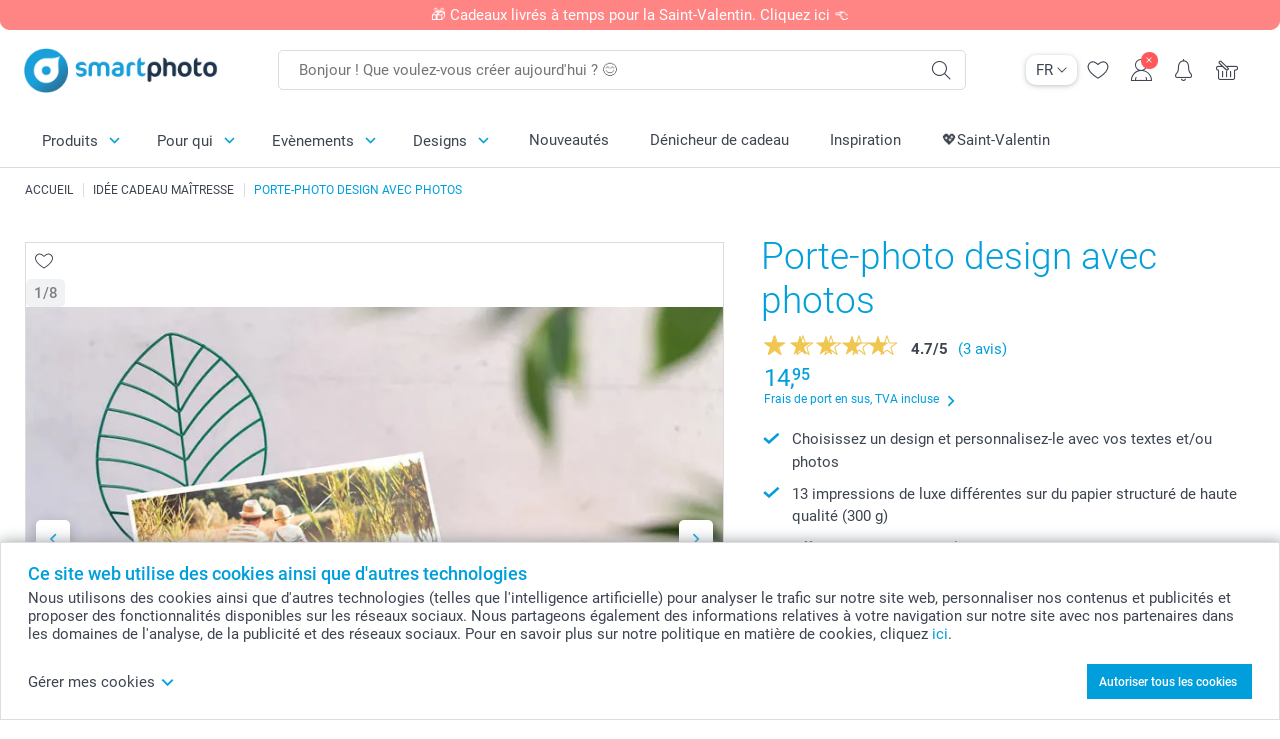

--- FILE ---
content_type: text/html; charset=utf-8
request_url: https://www.smartphoto.ch/fr/cadeaux-photo/porte-photo-design?theme=theme.teacher
body_size: 33649
content:
<!DOCTYPE html><html lang="fr" data-expressrevision="784" data-expresshash="352f5570ea65" data-isbot="True"><head><link rel="dns-prefetch" href="//c-static.smartphoto.com" /><link rel="preconnect" href="https://c-static.smartphoto.com" /><link rel="dns-prefetch" href="//consent.cookiebot.com" /><link rel="preconnect" href="https://consent.cookiebot.com" /><script id="Cookiebot" data-culture="fr" src="https://consent.cookiebot.com/uc.js" data-cbid="9a92e5ae-f944-481f-958a-9cdc01dcfad9" async="async"></script><meta charset="utf-8" /><title data-abandonedvisittitle="🎁 Rester dans la course ..." data-abandonedvisittitlealternate="🎁 Bien se souvenir ..." data-abandonedvisitenabled="True" data-abandonedvisitspeed="2000">Id&#xE9;e d&#xE9;co : porte-photo design en bois avec photos</title><meta http-equiv="X-UA-Compatible" content="IE=edge" /><meta name="viewport" content="width=device-width, initial-scale=1.0" /><link rel="canonical" href="https://www.smartphoto.ch/fr/cadeaux-photo/porte-photo-design" /><meta name="description" content="Commandez votre porte-photo design en bois avec 13 photos de votre choix chez smartphoto. Une idée déco ou cadeau pour donner une place à vos photos !" /><link rel="alternate" href="https://www.smartphoto.fi/kuvalahjat/kuvia-puutelineessa?theme=theme.teacher&amp;preocc=Teacher" hreflang="fi" /><link rel="alternate" href="https://www.smartphoto.be/fr/cadeaux-photo/porte-photo-design?theme=theme.teacher&amp;preocc=Teacher" hreflang="fr-be" /><link rel="alternate" href="https://www.smartphoto.be/nl/fotogeschenken/design-fotohouder-met-fotos?theme=theme.teacher&amp;preocc=Teacher" hreflang="nl-be" /><link rel="alternate" href="https://www.smartphoto.nl/fotocadeaus/fotohouder-met-fotos?theme=theme.teacher&amp;preocc=Teacher" hreflang="nl-nl" /><link rel="alternate" href="https://www.smartphoto.dk/lav-noget-sjovt/billeder-med-traeholder?theme=theme.teacher&amp;preocc=Teacher" hreflang="da" /><link rel="alternate" href="https://www.smartphoto.fr/cadeaux-photo/porte-photo-design?theme=theme.teacher&amp;preocc=Teacher" hreflang="fr" /><link rel="alternate" href="https://www.smartphoto.co.uk/photo-gifts/luxury-prints-in-wooden-block?theme=theme.teacher&amp;preocc=Teacher" hreflang="en-gb" /><link rel="alternate" href="https://www.smartphoto.ie/photo-gifts/luxury-prints-in-wooden-block?theme=theme.teacher&amp;preocc=Teacher" hreflang="en-ie" /><link rel="alternate" href="https://www.smartphoto.de/fotogeschenke/fotos-im-holzaufsteller?theme=theme.teacher&amp;preocc=Teacher" hreflang="de" /><link rel="alternate" href="https://www.smartphoto.eu/photo-gifts/luxury-prints-in-wooden-block?theme=theme.teacher&amp;preocc=Teacher" hreflang="en" /><link rel="alternate" href="https://www.smartphoto.ch/de/fotogeschenke/fotos-im-holzaufsteller?theme=theme.teacher&amp;preocc=Teacher" hreflang="de-ch" /><link rel="alternate" href="https://www.smartphoto.ch/en/photo-gifts/luxury-prints-in-wooden-block?theme=theme.teacher&amp;preocc=Teacher" hreflang="en-ch" /><link rel="alternate" href="https://www.smartphoto.ch/fr/cadeaux-photo/porte-photo-design?theme=theme.teacher&amp;preocc=Teacher" hreflang="fr-ch" /><link rel="alternate" href="https://www.smartphoto.no/fotogaver/bilder-med-treholder?theme=theme.teacher&amp;preocc=Teacher" hreflang="nn" /><link rel="alternate" href="https://www.smartphoto.se/fotopresenter/bilder-med-trahallare?theme=theme.teacher&amp;preocc=Teacher" hreflang="sv" /><link rel="sitemap" type="application/xml" title="Sitemap" href="https://www.smartphoto.ch/sitemaps/efch/sitemap.xml" /><link href="https://c-static.smartphoto.com/appdata/base/css/styleguide/assets/general/fonts/roboto/roboto-regular.woff2" rel="preload" type="font/woff2" crossorigin="anonymous" as="font" /><link href="https://c-static.smartphoto.com/appdata/base/css/styleguide/assets/general/fonts/roboto/roboto-medium.woff2" rel="preload" type="font/woff2" crossorigin="anonymous" as="font" /><link href="https://c-static.smartphoto.com/appdata/base/css/styleguide/assets/general/fonts/roboto/roboto-bold.woff2" rel="preload" type="font/woff2" crossorigin="anonymous" as="font" /><link href="https://c-static.smartphoto.com/appdata/base/css/styleguide/assets/general/fonts/roboto/roboto-light.woff2" rel="preload" type="font/woff2" crossorigin="anonymous" as="font" /><link rel="shortcut icon" href="https://c-static.smartphoto.com/appdata/26.1.0.784/favicon.ico?26.1.0.784" /><link rel="apple-touch-icon" href="https://c-static.smartphoto.com/content/rsp_images/header/logo/smartphoto/apple-touch-icon.png" /><link rel="preload" type="text/css" href="https://c-static.smartphoto.com/appdata/26.1.0.784/base/css/styleguide/css/compressed/main-treeshaking.min.css" as="style" /><link rel="stylesheet" type="text/css" href="https://c-static.smartphoto.com/appdata/26.1.0.784/base/css/styleguide/css/compressed/main-treeshaking.min.css" /><link rel="preload" type="text/css" href="https://c-static.smartphoto.com/appdata/26.1.0.784/css-pages/main_treeshaking.css" as="style" /><link rel="stylesheet" type="text/css" href="https://c-static.smartphoto.com/appdata/26.1.0.784/css-pages/main_treeshaking.css" /><link rel="preload" type="text/css" href="https://c-static.smartphoto.com/appdata/26.1.0.784/base/css/styleguide/css/compressed/pcp.min.css" as="style" /><link rel="stylesheet" type="text/css" href="https://c-static.smartphoto.com/appdata/26.1.0.784/base/css/styleguide/css/compressed/pcp.min.css" /><link rel="preload" type="text/css" href="https://c-static.smartphoto.com/appdata/26.1.0.784/css-pages/pcp.css" as="style" /><link rel="stylesheet" type="text/css" href="https://c-static.smartphoto.com/appdata/26.1.0.784/css-pages/pcp.css" /><style>@font-face{font-family:icons;src:url(https://c-static.smartphoto.com/appdata/26.1.0.784/base/css/styleguide/assets/general/fonts/icons/icons.woff2) format("woff2"),url(https://c-static.smartphoto.com/appdata/26.1.0.784/base/css/styleguide/assets/general/fonts/icons/icons.woff) format("woff"),url(https://c-static.smartphoto.com/appdata/26.1.0.784/base/css/styleguide/assets/general/fonts/icons/icons.ttf) format("truetype"),url(https://c-static.smartphoto.com/appdata/26.1.0.784/base/css/styleguide/assets/general/fonts/icons/icons.#icon) format("svg");font-display:block}@font-face{font-family:'Roboto';src:url('https://c-static.smartphoto.com/appdata/base/css/styleguide/assets/general/fonts/roboto/roboto-regular.woff2') format('woff2');font-weight:400;font-style:normal}@font-face{font-family:'Roboto';src:url('https://c-static.smartphoto.com/appdata/base/css/styleguide/assets/general/fonts/roboto/roboto-medium.woff2') format('woff2');font-weight:500;font-style:normal}@font-face{font-family:'Roboto';src:url('https://c-static.smartphoto.com/appdata/base/css/styleguide/assets/general/fonts/roboto/roboto-light.woff2') format('woff2');font-weight:300;font-style:normal}@font-face{font-family:'Roboto';src:url('https://c-static.smartphoto.com/appdata/base/css/styleguide/assets/general/fonts/roboto/roboto-bold.woff2') format('woff2');font-weight:600;font-style:normal}</style><script>var dataLayer=window.dataLayer||[];if(dataLayer.length>0){dataLayer=[{"appId":"1C148556-FC30-483D-8699-5EB3831027F6","posId":"df314666-2961-497a-bab9-978bb7d415b4","clientType":"Prospect","userOptIn":false,"cartAmount":0,"cartSize":0,"domainCode":"EFCH","domainName":"Extrafilm CHE","countryCode":"CHE","countryName":"Switzerland","currencyCode":"CHF","euroCurrencyExchangeRate":0.93663,"languageCode":"fr","pageUrl":"https://www.smartphoto.ch/fr/cadeaux-photo/porte-photo-design?theme=theme.teacher","pageType":"product","pageTitle":"Id\u00E9e d\u00E9co : porte-photo design en bois avec photos ","pageCode":"Products.Fun_Ideas.Wood_Block_Prints","searchResults":0,"searchTerm":"","ecommerce":{"detail":{"products":[{"variant":"woodblockwithprints","id":"WoodBlockwithPrints","uniqueSku":"woodblockwithprints|theme.teacher","name":"Porte-photo avec tirages luxe, portrait","theme":"theme.teacher","price":14.95,"quantity":1,"productCategoryGroup":["Fun_Ideas.Wood_Block_Prints","Fun_Ideas.Deco","Fun_Ideas"]}]}},"pageProducts":{"productCategories":[{"productCategory":"Fun_Ideas.Wood_Block_Prints","productCategoryGroup":["Fun_Ideas.Wood_Block_Prints","Fun_Ideas.Deco","Fun_Ideas"],"url":"/fr/cadeaux-photo/porte-photo-design","price":14.95}],"productVariants":[{"productCategoryGroup":["Fun_Ideas.Wood_Block_Prints","Fun_Ideas.Deco","Fun_Ideas"],"selected":true,"productCode":"WoodBlockwithPrints","productVariantCode":"woodblockwithprints","productCategory":"Fun_Ideas.Wood_Block_Prints","title":"Porte-photo avec tirages luxe, portrait","url":"/fr/cadeaux-photo/porte-photo-design?pvc=WoodBlockwithPrints","price":14.95},{"productCategoryGroup":["Fun_Ideas.Wood_Block_Prints","Fun_Ideas.Deco","Fun_Ideas"],"selected":false,"productCode":"WoodBlockWithPrintsH","productVariantCode":"woodblockwithprintsh","productCategory":"Fun_Ideas.Wood_Block_Prints","title":"Porte-photo avec tirages luxe, paysage","url":"/fr/cadeaux-photo/porte-photo-design?pvc=WoodBlockWithPrintsH","price":14.95},{"productCategoryGroup":["Fun_Ideas.Wood_Block_Prints","Fun_Ideas.Deco","Fun_Ideas"],"selected":false,"productCode":"WoodBlock16cmWithPrints","productVariantCode":"woodblock16cmwithprints","productCategory":"Fun_Ideas.Wood_Block_Prints","title":"Porte-photo avec tirages luxe, panoramique","url":"/fr/cadeaux-photo/porte-photo-design?pvc=WoodBlock16cmWithPrints","price":21.95},{"productCategoryGroup":["Fun_Ideas.Wood_Block_Prints","Fun_Ideas.Deco","Fun_Ideas"],"selected":false,"productCode":"WoodBlockEngravedWithPrints","productVariantCode":"woodblockengravedwithprints","productCategory":"Fun_Ideas.Wood_Block_Prints","title":"Porte-photo en bois grav\u00E9 et tirages luxe","url":"/fr/cadeaux-photo/porte-photo-design?pvc=WoodBlockEngravedWithPrints","price":17.95},{"productCategoryGroup":["Fun_Ideas.Wood_Block_Prints","Fun_Ideas.Deco","Fun_Ideas"],"selected":false,"productCode":"WoodBlockEngravedWithPrintsH","productVariantCode":"woodblockengravedwithprintsh","productCategory":"Fun_Ideas.Wood_Block_Prints","title":"Porte-photo grav\u00E9 avec tirages luxe, paysage","url":"/fr/cadeaux-photo/porte-photo-design?pvc=WoodBlockEngravedWithPrintsH","price":17.95}]},"timestamp":"202601181650465046","shop":"EndOfSchool","theme":"Teacher","datalayerVersion":"2022-06"}].concat(dataLayer);}
else{dataLayer.push({"appId":"1C148556-FC30-483D-8699-5EB3831027F6","posId":"df314666-2961-497a-bab9-978bb7d415b4","clientType":"Prospect","userOptIn":false,"cartAmount":0,"cartSize":0,"domainCode":"EFCH","domainName":"Extrafilm CHE","countryCode":"CHE","countryName":"Switzerland","currencyCode":"CHF","euroCurrencyExchangeRate":0.93663,"languageCode":"fr","pageUrl":"https://www.smartphoto.ch/fr/cadeaux-photo/porte-photo-design?theme=theme.teacher","pageType":"product","pageTitle":"Id\u00E9e d\u00E9co : porte-photo design en bois avec photos ","pageCode":"Products.Fun_Ideas.Wood_Block_Prints","searchResults":0,"searchTerm":"","ecommerce":{"detail":{"products":[{"variant":"woodblockwithprints","id":"WoodBlockwithPrints","uniqueSku":"woodblockwithprints|theme.teacher","name":"Porte-photo avec tirages luxe, portrait","theme":"theme.teacher","price":14.95,"quantity":1,"productCategoryGroup":["Fun_Ideas.Wood_Block_Prints","Fun_Ideas.Deco","Fun_Ideas"]}]}},"pageProducts":{"productCategories":[{"productCategory":"Fun_Ideas.Wood_Block_Prints","productCategoryGroup":["Fun_Ideas.Wood_Block_Prints","Fun_Ideas.Deco","Fun_Ideas"],"url":"/fr/cadeaux-photo/porte-photo-design","price":14.95}],"productVariants":[{"productCategoryGroup":["Fun_Ideas.Wood_Block_Prints","Fun_Ideas.Deco","Fun_Ideas"],"selected":true,"productCode":"WoodBlockwithPrints","productVariantCode":"woodblockwithprints","productCategory":"Fun_Ideas.Wood_Block_Prints","title":"Porte-photo avec tirages luxe, portrait","url":"/fr/cadeaux-photo/porte-photo-design?pvc=WoodBlockwithPrints","price":14.95},{"productCategoryGroup":["Fun_Ideas.Wood_Block_Prints","Fun_Ideas.Deco","Fun_Ideas"],"selected":false,"productCode":"WoodBlockWithPrintsH","productVariantCode":"woodblockwithprintsh","productCategory":"Fun_Ideas.Wood_Block_Prints","title":"Porte-photo avec tirages luxe, paysage","url":"/fr/cadeaux-photo/porte-photo-design?pvc=WoodBlockWithPrintsH","price":14.95},{"productCategoryGroup":["Fun_Ideas.Wood_Block_Prints","Fun_Ideas.Deco","Fun_Ideas"],"selected":false,"productCode":"WoodBlock16cmWithPrints","productVariantCode":"woodblock16cmwithprints","productCategory":"Fun_Ideas.Wood_Block_Prints","title":"Porte-photo avec tirages luxe, panoramique","url":"/fr/cadeaux-photo/porte-photo-design?pvc=WoodBlock16cmWithPrints","price":21.95},{"productCategoryGroup":["Fun_Ideas.Wood_Block_Prints","Fun_Ideas.Deco","Fun_Ideas"],"selected":false,"productCode":"WoodBlockEngravedWithPrints","productVariantCode":"woodblockengravedwithprints","productCategory":"Fun_Ideas.Wood_Block_Prints","title":"Porte-photo en bois grav\u00E9 et tirages luxe","url":"/fr/cadeaux-photo/porte-photo-design?pvc=WoodBlockEngravedWithPrints","price":17.95},{"productCategoryGroup":["Fun_Ideas.Wood_Block_Prints","Fun_Ideas.Deco","Fun_Ideas"],"selected":false,"productCode":"WoodBlockEngravedWithPrintsH","productVariantCode":"woodblockengravedwithprintsh","productCategory":"Fun_Ideas.Wood_Block_Prints","title":"Porte-photo grav\u00E9 avec tirages luxe, paysage","url":"/fr/cadeaux-photo/porte-photo-design?pvc=WoodBlockEngravedWithPrintsH","price":17.95}]},"timestamp":"202601181650465046","shop":"EndOfSchool","theme":"Teacher","datalayerVersion":"2022-06"});}
var iframeDataLayer=window.iframeDataLayer||[];iframeDataLayer.push({"appId":"1C148556-FC30-483D-8699-5EB3831027F6","posId":"df314666-2961-497a-bab9-978bb7d415b4","clientType":"Prospect","userOptIn":false,"cartAmount":0,"cartSize":0,"domainCode":"EFCH","domainName":"Extrafilm CHE","countryCode":"CHE","countryName":"Switzerland","currencyCode":"CHF","euroCurrencyExchangeRate":0.93663,"languageCode":"fr","pageUrl":"https://www.smartphoto.ch/fr/cadeaux-photo/porte-photo-design?theme=theme.teacher","pageType":"product","pageTitle":"Id\u00E9e d\u00E9co : porte-photo design en bois avec photos ","pageCode":"Products.Fun_Ideas.Wood_Block_Prints","searchResults":0,"searchTerm":"","ecommerce":{"detail":{"products":[{"variant":"woodblockwithprints","id":"WoodBlockwithPrints","uniqueSku":"woodblockwithprints|theme.teacher","name":"Porte-photo avec tirages luxe, portrait","theme":"theme.teacher","price":14.95,"quantity":1,"productCategoryGroup":["Fun_Ideas.Wood_Block_Prints","Fun_Ideas.Deco","Fun_Ideas"]}]}},"pageProducts":{"productCategories":[{"productCategory":"Fun_Ideas.Wood_Block_Prints","productCategoryGroup":["Fun_Ideas.Wood_Block_Prints","Fun_Ideas.Deco","Fun_Ideas"],"url":"/fr/cadeaux-photo/porte-photo-design","price":14.95}],"productVariants":[{"productCategoryGroup":["Fun_Ideas.Wood_Block_Prints","Fun_Ideas.Deco","Fun_Ideas"],"selected":true,"productCode":"WoodBlockwithPrints","productVariantCode":"woodblockwithprints","productCategory":"Fun_Ideas.Wood_Block_Prints","title":"Porte-photo avec tirages luxe, portrait","url":"/fr/cadeaux-photo/porte-photo-design?pvc=WoodBlockwithPrints","price":14.95},{"productCategoryGroup":["Fun_Ideas.Wood_Block_Prints","Fun_Ideas.Deco","Fun_Ideas"],"selected":false,"productCode":"WoodBlockWithPrintsH","productVariantCode":"woodblockwithprintsh","productCategory":"Fun_Ideas.Wood_Block_Prints","title":"Porte-photo avec tirages luxe, paysage","url":"/fr/cadeaux-photo/porte-photo-design?pvc=WoodBlockWithPrintsH","price":14.95},{"productCategoryGroup":["Fun_Ideas.Wood_Block_Prints","Fun_Ideas.Deco","Fun_Ideas"],"selected":false,"productCode":"WoodBlock16cmWithPrints","productVariantCode":"woodblock16cmwithprints","productCategory":"Fun_Ideas.Wood_Block_Prints","title":"Porte-photo avec tirages luxe, panoramique","url":"/fr/cadeaux-photo/porte-photo-design?pvc=WoodBlock16cmWithPrints","price":21.95},{"productCategoryGroup":["Fun_Ideas.Wood_Block_Prints","Fun_Ideas.Deco","Fun_Ideas"],"selected":false,"productCode":"WoodBlockEngravedWithPrints","productVariantCode":"woodblockengravedwithprints","productCategory":"Fun_Ideas.Wood_Block_Prints","title":"Porte-photo en bois grav\u00E9 et tirages luxe","url":"/fr/cadeaux-photo/porte-photo-design?pvc=WoodBlockEngravedWithPrints","price":17.95},{"productCategoryGroup":["Fun_Ideas.Wood_Block_Prints","Fun_Ideas.Deco","Fun_Ideas"],"selected":false,"productCode":"WoodBlockEngravedWithPrintsH","productVariantCode":"woodblockengravedwithprintsh","productCategory":"Fun_Ideas.Wood_Block_Prints","title":"Porte-photo grav\u00E9 avec tirages luxe, paysage","url":"/fr/cadeaux-photo/porte-photo-design?pvc=WoodBlockEngravedWithPrintsH","price":17.95}]},"timestamp":"202601181650465046","shop":"EndOfSchool","theme":"Teacher","datalayerVersion":"2022-06"});var dataLayerSite=window.dataLayerSite||[];dataLayerSite.push({"optIn":false,"returning":false,"existing":false,"email":"","language":"fr","appId":"1C148556-FC30-483D-8699-5EB3831027F6","posId":"df314666-2961-497a-bab9-978bb7d415b4","datalayerVersion":"2017-06"});var gtmIframeAccounts='GTM-TVLJRQW';function pushDataLayer(){return iframeDataLayer;}</script><script>var enableLeaveIntent=false;var enableLeaveIntentConfigValue=true;</script><meta property="og:site_name" content="smartphoto" /><meta name="thumbnail" property="og:image" content="https://c-static.smartphoto.com/structured/repositoryimage/seocontent/products/fun_ideas/wood_block_prints/ogimage/image/photocardsinwoodenblock-og.jpg" /><meta property="og:url" content="https://www.smartphoto.ch/fr/cadeaux-photo/porte-photo-design" /></head><body data-showcountryselection="false" class="body--padding-bottom" data-timeoutBeforeShowingLoadingDialog="600" data-timeoutBeforeShowingSkeletonScreen="400"><header class="o-main-navigation o-main-navigation--has-topbar technical-header"><div class="o-main-navigation__container"><div class="o-main-navigation__container-top"><div class="o-main-navigation__hamburger"><div class="a-hamburger-menu u-margin-left-small technical-mobile-navigation-hamburger-menu-button" tabindex="0"><span class="a-hamburger-menu__bar a-hamburger-menu__first-bar"> </span> <span class="a-hamburger-menu__bar a-hamburger-menu__second-bar"> </span> <span class="a-hamburger-menu__bar a-hamburger-menu__third-bar"> </span> <span class="a-hamburger-menu__bar a-hamburger-menu__fourth-bar"> </span></div><div class="o-main-navigation__hamburger-menu technical-mobile-navigation-hamburger-menu-container"><div class="o-main-navigation__navigation-mobile-component o-navigation-mobile m-navigation-overlay technical-mobile-navigation"><div class="m-navigation-overlay__mobile-view" id="technical-mobile-menu" data-page-id="62a028c3-5569-492c-b48c-4e4480b48476" data-current-language="FR"></div></div></div></div><div class="a-logo a-logo--default"><a href="/" class="a-logo__link" title="Aller à la page d’accueil" tabindex="0"> <img class="a-logo__image" src="https://c-static.smartphoto.com/structured/repositoryimage/header/sgheader/logo/image/logosmartphoto_retina_2.png" alt="Aller à la page d’accueil" title="Aller à la page d’accueil" /> </a></div><div class="m-search-bar o-main-navigation__searchbar m-search-bar--desktop"><form class="m-search-bar__form" method="get" action="/fr/search"><label for="searchTermDesktop" class="u-hide">Utilisez cette barre de recherche pour trouver ce que vous cherchez.</label> <input type="search" id="searchTermDesktop" name="searchterm" class="m-search-bar__input" placeholder="Bonjour ! Que voulez-vous créer aujourd'hui ? 😊" tabindex="0" /> <button class="m-search-bar__submit icon-search_thin" type="submit" title="Lancer la recherche" tabindex="0"></button></form></div><div class="o-main-navigation__icon-navigation o-main-navigation__icon-navigation-component o-icon-navigation"><div class="o-icon-navigation__language-selector"><div class="technical-language-selector a-language-selector u-hide-on-mobile-full" tabindex="0"><div class="a-language-selector__current"><p class="a-typography a-typography--p a-language-selector__language-active" title="Langue actuelle">FR</p><span class="v2-a-icon technical-icon a-language-selector__icon v2-a-icon--x-small"> <i class="v2-a-icon__icon technical-icon-file"> <svg class="v2-a-icon__svg"><use class="v2-a-icon__use" href="/svg/arrow-down-bold-symbol.svg#arrow-down-bold-symbol"></use></svg> </i> </span></div><div class="a-language-selector__choices"><a class="a-language-selector__link" href="/de/fotogeschenke/fotos-im-holzaufsteller?theme=theme.teacher" title="Choisissez la langue DE"><p class="a-typography a-typography--p a-language-selector__language">DE</p></a> <a class="a-language-selector__link" href="/fr/cadeaux-photo/porte-photo-design?theme=theme.teacher" title="Choisissez la langue FR"><p class="a-typography a-typography--p a-language-selector__language a-language-selector__language--selected">FR</p></a> <a class="a-language-selector__link" href="/en/photo-gifts/luxury-prints-in-wooden-block?theme=theme.teacher" title="Choisissez la langue EN"><p class="a-typography a-typography--p a-language-selector__language">EN</p></a></div></div></div><div class="o-icon-navigation__search"><i class="o-icon-navigation__icon o-icon-navigation__search-icon icon-search_thin"></i><div class="o-icon-navigation__menu-container o-icon-navigation__search-bar"><div class="m-search-bar o-icon-navigation__search-bar-component technical-mobile-searchbar"><form class="m-search-bar__form" method="get" action="/fr/search"><label for="searchTermMobile" class="u-hide">Utilisez cette barre de recherche pour trouver ce que vous cherchez.</label> <input type="search" id="searchTermMobile" name="searchterm" class="m-search-bar__input" placeholder="Bonjour ! Que voulez-vous créer aujourd'hui ? 😊" tabindex="0" /> <button class="m-search-bar__submit icon-search_thin" type="submit" title="Lancer la recherche" tabindex="0"></button></form></div></div></div><div class="o-icon-navigation__wishlist"><a href="/fr/wishlist" class="o-icon-navigation__wishlist-link"> <span class="a-icon technical-icon a-icon--single a-icon--no-fill a-icon--single a-icon--no-fill"> <i class="a-icon__icon"> <svg class="v2-a-icon__svg"><use class="v2-a-icon__use" href="/svg/heart-symbol.svg#heart-symbol"></use></svg> </i> </span> </a></div><div class="o-icon-navigation__user"><a class="o-icon-navigation__user-link" href="/fr/mon-compte" tabindex="0" title="Accédez à la page de connexion pour vous connecter ou vous inscrire sur notre site"> <i class="o-icon-navigation__icon o-icon-navigation__user-icon icon-profile"> <span class="a-count o-icon-navigation__count o-icon-navigation__count--close" /> </i> </a></div><script>var accountType='';</script><div class="o-icon-navigation__notifications-center"><i class="o-icon-navigation__icon o-icon-navigation__notifications-center__icon icon-bell" tabindex="0" title="Vérifiez vos notifications"> <span class="a-count o-icon-navigation__count" style="display:none">0</span> </i><div class="o-icon-navigation__menu-container o-icon-navigation__notifications-center-menu"><div class="o-icon-navigation__notifications-center-component o-notifications-center m-navigation-overlay"><div class="technical-notification-center-overlay"><div class="m-navigation-overlay__close-container"><span class="m-navigation-overlay__close-text">Fermer</span> <span class="m-navigation-overlay__close-icon icon-close"></span></div><div class="m-navigation-overlay__content"></div></div></div></div></div><div class="o-icon-navigation__shopping-cart o-icon-navigation__shopping-cart--empty"><a href="/fr/cart" class="o-icon-navigation__user-link" tabindex="0" title="Aller à votre panier"> <i class="o-icon-navigation__icon o-icon-navigation__shopping-cart-icon icon-shopping-basket"> </i> </a></div></div></div><div class="o-main-navigation__container-bottom"><div class="o-main-navigation__menu-first-level"><nav class="o-menu-first-level"><ul class="technical-desktop-left-menu o-menu-first-level__list"><li class="o-menu-first-level__list-item o-menu-first-level__list-item--has-menu-second-level technical-desktop-first-level-menu-item" data-menu-item="0" tabindex="0"><span class="o-menu-first-level__button icon-arrow-down technical-level1-button">Produits</span><div class="o-menu-second-level technical-desktop-menu-second u-hide"><div class="o-menu-second-level__container"><ul class="o-menu-second-level__list"><li class="o-menu-second-level__list-item technical-desktop-second-level-menu-item" data-menu-item="0"><div class="o-menu-second-level__menu-third-level technical-desktop-second-level-content"><div class="o-secondary-navigation-detail skeleton-loading"><div class="o-secondary-navigation-detail"><div class="m-list-of-links o-secondary-navigation-detail__product-links"><div class="m-list-of-links__link-group m-list-of-links__single"><a class="a-link m-list-of-links__title" href="/fr/selecteur-de-produits" target="_self"> <span itemprop="" class="a-typography technical-link-text a-link__text" data-testid="">Dénicheur d'idées cadeaux</span> </a><ul class="m-list-of-links__list"><li class="m-list-of-links__list-item"><a class="a-link m-list-of-links__link" href="/fr/cadeau-femme" target="_self"> <span itemprop="" class="a-typography technical-link-text a-link__text" data-testid="">Pour Elle</span> </a><div class="m-list-of-links__image-content"><div class="m-list-of-links__image-container" style="--aspect-ratio:1/1"><img class="m-list-of-links__list-item-image" src="https://c-static.smartphoto.com/structured/repositoryimage/headerdesktopnavsubcat/products/fun_ideas/thirdleveldesktopmenu/hvulynesk6tuhckhkerpytcyiu/fourthlevelmenu/pcut5zkogkpenpw5f6kaaryt2e/image/image/her_400x400.jpg" alt="" /></div><div class="m-list-of-links__image-description"><p class="a-typography m-list-of-links__image-description__category" data-testid="">Dénicheur d'idées cadeaux</p><p class="a-typography a-typography--p a-typography--medium m-list-of-links__image-description__section" data-testid="">Pour Elle</p></div></div></li><li class="m-list-of-links__list-item"><a class="a-link m-list-of-links__link" href="/fr/cadeau-homme" target="_self"> <span itemprop="" class="a-typography technical-link-text a-link__text" data-testid="">Pour Lui</span> </a><div class="m-list-of-links__image-content"><div class="m-list-of-links__image-container" style="--aspect-ratio:1/1"><img class="m-list-of-links__list-item-image" src="https://c-static.smartphoto.com/structured/repositoryimage/headerdesktopnavsubcat/products/fun_ideas/thirdleveldesktopmenu/4utp5obrmbxebgjptqa2cau7nm/fourthlevelmenu/j3htqjwah6nendwld5yajmy4xq/image/image/him_400x400.jpg" alt="" /></div><div class="m-list-of-links__image-description"><p class="a-typography m-list-of-links__image-description__category" data-testid="">Dénicheur d'idées cadeaux</p><p class="a-typography a-typography--p a-typography--medium m-list-of-links__image-description__section" data-testid="">Pour Lui</p></div></div></li><li class="m-list-of-links__list-item"><a class="a-link m-list-of-links__link" href="/fr/cadeau-pour-enfant" target="_self"> <span itemprop="" class="a-typography technical-link-text a-link__text" data-testid="">Pour les enfants</span> </a><div class="m-list-of-links__image-content"><div class="m-list-of-links__image-container" style="--aspect-ratio:1/1"><img class="m-list-of-links__list-item-image" src="https://c-static.smartphoto.com/structured/repositoryimage/headerdesktopnavsubcat/products/fun_ideas/thirdleveldesktopmenu/bwngnht74vjexlhdkz5vc3ucq4/fourthlevelmenu/glak6ng7loweth6teo7icl7qn4/image/image/kids_400x400.jpg" alt="" /></div><div class="m-list-of-links__image-description"><p class="a-typography m-list-of-links__image-description__category" data-testid="">Dénicheur d'idées cadeaux</p><p class="a-typography a-typography--p a-typography--medium m-list-of-links__image-description__section" data-testid="">Pour les enfants</p></div></div></li><li class="m-list-of-links__list-item"><a class="a-link m-list-of-links__link" href="/fr/cadeaux-animaux" target="_self"> <span itemprop="" class="a-typography technical-link-text a-link__text" data-testid="">Pour les amis des animaux</span> </a><div class="m-list-of-links__image-content"><div class="m-list-of-links__image-container" style="--aspect-ratio:1/1"><img class="m-list-of-links__list-item-image" src="https://c-static.smartphoto.com/structured/repositoryimage/tilegroup/shops/pets/tileimages/tileimage1x1/image/pets-tileimage-1x1.jpg" alt="" /></div><div class="m-list-of-links__image-description"><p class="a-typography m-list-of-links__image-description__category" data-testid="">Dénicheur d'idées cadeaux</p><p class="a-typography a-typography--p a-typography--medium m-list-of-links__image-description__section" data-testid="">Pour les amis des animaux</p></div></div></li></ul></div><div class="m-list-of-links__link-group m-list-of-links__full-column--second-column"><a class="a-link m-list-of-links__title" href="/fr/cadeaux-photo" target="_self"> <span itemprop="" class="a-typography technical-link-text a-link__text" data-testid="">Nos cadeaux photo par catégories</span> </a><ul class="m-list-of-links__list"><li class="m-list-of-links__list-item"><a class="a-link m-list-of-links__link" href="/fr/cadeaux-photo/mugs" target="_self"> <span itemprop="" class="a-typography technical-link-text a-link__text" data-testid="">Mugs & verres</span> </a><div class="m-list-of-links__image-content"><div class="m-list-of-links__image-container" style="--aspect-ratio:1/1"><img class="m-list-of-links__list-item-image" src="https://c-static.smartphoto.com/structured/repositoryimage/tilegroup/fun_ideas/themecentral/mugs/tileimages/tileimage1x1/image/mugs-tileimage-1x1.jpg" alt="" /></div><div class="m-list-of-links__image-description"><p class="a-typography m-list-of-links__image-description__category" data-testid="">Nos cadeaux photo par catégories</p><p class="a-typography a-typography--p a-typography--medium m-list-of-links__image-description__section" data-testid="">Mugs & verres</p></div></div></li><li class="m-list-of-links__list-item"><a class="a-link m-list-of-links__link" href="/fr/cadeaux-photo/textile" target="_self"> <span itemprop="" class="a-typography technical-link-text a-link__text" data-testid="">Textiles</span> </a><div class="m-list-of-links__image-content"><div class="m-list-of-links__image-container" style="--aspect-ratio:1/1"><img class="m-list-of-links__list-item-image" src="https://c-static.smartphoto.com/structured/repositoryimage/tilegroup/fun_ideas/themecentral/textile/tileimages/tileimage1x1/image/textile-tileimage-1x_2.jpg" alt="" /></div><div class="m-list-of-links__image-description"><p class="a-typography m-list-of-links__image-description__category" data-testid="">Nos cadeaux photo par catégories</p><p class="a-typography a-typography--p a-typography--medium m-list-of-links__image-description__section" data-testid="">Textiles</p></div></div></li><li class="m-list-of-links__list-item"><a class="a-link m-list-of-links__link" href="/fr/coffret-cadeau" target="_self"> <span itemprop="" class="a-typography technical-link-text a-link__text" data-testid="">Box cadeau</span> </a><div class="m-list-of-links__image-content"><div class="m-list-of-links__image-container" style="--aspect-ratio:1/1"><img class="m-list-of-links__list-item-image" src="https://c-static.smartphoto.com/structured/repositoryimage/tilegroup/smart2give_boxes/tileimages/tileimage1x1/image/s2g-overview-tileimage-1x_2.jpg" alt="" /></div><div class="m-list-of-links__image-description"><p class="a-typography m-list-of-links__image-description__category" data-testid="">Nos cadeaux photo par catégories</p><p class="a-typography a-typography--p a-typography--medium m-list-of-links__image-description__section" data-testid="">Box cadeau</p></div></div></li><li class="m-list-of-links__list-item"><a class="a-link m-list-of-links__link" href="/fr/produits/gourmandises-personnalisées" target="_self"> <span itemprop="" class="a-typography technical-link-text a-link__text" data-testid="">Nourriture et boissons</span> </a><div class="m-list-of-links__image-content"><div class="m-list-of-links__image-container" style="--aspect-ratio:1/1"><img class="m-list-of-links__list-item-image" src="https://c-static.smartphoto.com/structured/repositoryimage/tilegroup/themecentral/consumables/tileimages/tileimage1x1/image/food-drinks-tileimage-1x_2.jpg" alt="" /></div><div class="m-list-of-links__image-description"><p class="a-typography m-list-of-links__image-description__category" data-testid="">Nos cadeaux photo par catégories</p><p class="a-typography a-typography--p a-typography--medium m-list-of-links__image-description__section" data-testid="">Nourriture et boissons</p></div></div></li><li class="m-list-of-links__list-item"><a class="a-link m-list-of-links__link" href="/fr/cadeaux-photo/aimant-photo" target="_self"> <span itemprop="" class="a-typography technical-link-text a-link__text" data-testid="">Magnets</span> </a><div class="m-list-of-links__image-content"><div class="m-list-of-links__image-container" style="--aspect-ratio:1/1"><img class="m-list-of-links__list-item-image" src="https://c-static.smartphoto.com/structured/repositoryimage/tilegroup/fun_ideas/themecentral/magnets/tileimages/tileimage1x1/image/magnets-overview-tileimage-1x1.jpg" alt="Aimants et magnets personnalisés avec photo et/ou texte" /></div><div class="m-list-of-links__image-description"><p class="a-typography m-list-of-links__image-description__category" data-testid="">Nos cadeaux photo par catégories</p><p class="a-typography a-typography--p a-typography--medium m-list-of-links__image-description__section" data-testid="">Magnets</p></div></div></li><li class="m-list-of-links__list-item"><a class="a-link m-list-of-links__link" href="/fr/cadeaux-photo/produits-graves" target="_self"> <span itemprop="" class="a-typography technical-link-text a-link__text" data-testid="">Produits gravés</span> </a><div class="m-list-of-links__image-content"><div class="m-list-of-links__image-container" style="--aspect-ratio:1/1"><img class="m-list-of-links__list-item-image" src="https://c-static.smartphoto.com/structured/repositoryimage/tilegroup/fun_ideas/themecentral/engraved_products/tileimages/tileimage1x1/image/engraved-products-tileimage-1x_2.gif" alt="Engraved Products" /></div><div class="m-list-of-links__image-description"><p class="a-typography m-list-of-links__image-description__category" data-testid="">Nos cadeaux photo par catégories</p><p class="a-typography a-typography--p a-typography--medium m-list-of-links__image-description__section" data-testid="">Produits gravés</p></div></div></li><li class="m-list-of-links__list-item"><a class="a-link m-list-of-links__link" href="/fr/cadeaux-photo/coque-telephone" target="_self"> <span itemprop="" class="a-typography technical-link-text a-link__text" data-testid="">Coques smartphone</span> </a><div class="m-list-of-links__image-content"><div class="m-list-of-links__image-container" style="--aspect-ratio:1/1"><img class="m-list-of-links__list-item-image" src="https://c-static.smartphoto.com/structured/repositoryimage/generalpage/products/fun_ideas/themecentral/cases/tileimage/image/phonecases-tileimage-1x1.jpg" alt="" /></div><div class="m-list-of-links__image-description"><p class="a-typography m-list-of-links__image-description__category" data-testid="">Nos cadeaux photo par catégories</p><p class="a-typography a-typography--p a-typography--medium m-list-of-links__image-description__section" data-testid="">Coques smartphone</p></div></div></li><li class="m-list-of-links__list-item"><a class="a-link m-list-of-links__link" href="/fr/cadeaux-photo/chocolat-personnalise" target="_self"> <span itemprop="" class="a-typography technical-link-text a-link__text" data-testid="">Chocolat personnalisé</span> </a><div class="m-list-of-links__image-content"><div class="m-list-of-links__image-container" style="--aspect-ratio:1/1"><img class="m-list-of-links__list-item-image" src="https://c-static.smartphoto.com/structured/repositoryimage/tilegroup/fun_ideas/themecentral/chocolate_products/tileimages/tileimage1x1/image/chocolate-tileimage-1x1.jpg" alt="1" /></div><div class="m-list-of-links__image-description"><p class="a-typography m-list-of-links__image-description__category" data-testid="">Nos cadeaux photo par catégories</p><p class="a-typography a-typography--p a-typography--medium m-list-of-links__image-description__section" data-testid="">Chocolat personnalisé</p></div></div></li><li class="m-list-of-links__list-item"><a class="a-link m-list-of-links__link" href="/fr/cadeaux-photo/jeux-jouets" target="_self"> <span itemprop="" class="a-typography technical-link-text a-link__text" data-testid="">Jeux & jouets</span> </a><div class="m-list-of-links__image-content"><div class="m-list-of-links__image-container" style="--aspect-ratio:1/1"><img class="m-list-of-links__list-item-image" src="https://c-static.smartphoto.com/structured/repositoryimage/tilegroup/fun_ideas/themecentral/toys/tileimages/tileimage1x1/image/toys-tileimage-1x_6.jpg" alt="" /></div><div class="m-list-of-links__image-description"><p class="a-typography m-list-of-links__image-description__category" data-testid="">Nos cadeaux photo par catégories</p><p class="a-typography a-typography--p a-typography--medium m-list-of-links__image-description__section" data-testid="">Jeux & jouets</p></div></div></li><li class="m-list-of-links__list-item"><a class="a-link m-list-of-links__link" href="/fr/cadeaux-photo/etiquettes" target="_self"> <span itemprop="" class="a-typography technical-link-text a-link__text" data-testid="">Stickers & étiquettes</span> </a><div class="m-list-of-links__image-content"><div class="m-list-of-links__image-container" style="--aspect-ratio:1/1"><img class="m-list-of-links__list-item-image" src="https://c-static.smartphoto.com/structured/repositoryimage/tilegroup/fun_ideas/themecentral/stickers/tileimages/tileimage1x1/image/stickers-labels-tileimage-1x_2.jpg" alt="Etiquettes photo" /></div><div class="m-list-of-links__image-description"><p class="a-typography m-list-of-links__image-description__category" data-testid="">Nos cadeaux photo par catégories</p><p class="a-typography a-typography--p a-typography--medium m-list-of-links__image-description__section" data-testid="">Stickers & étiquettes</p></div></div></li><li class="m-list-of-links__list-item"><a class="a-link m-list-of-links__link" href="/fr/produits/deco-bureau" target="_self"> <span itemprop="" class="a-typography technical-link-text a-link__text" data-testid="">Décoration de bureau</span> </a><div class="m-list-of-links__image-content"><div class="m-list-of-links__image-container" style="--aspect-ratio:1/1"><img class="m-list-of-links__list-item-image" src="https://c-static.smartphoto.com/structured/repositoryimage/tilegroup/themecentral/stationery/tileimages/tileimage1x1/image/stationery-tileimage-1x1.jpg" alt="Stationery" /></div><div class="m-list-of-links__image-description"><p class="a-typography m-list-of-links__image-description__category" data-testid="">Nos cadeaux photo par catégories</p><p class="a-typography a-typography--p a-typography--medium m-list-of-links__image-description__section" data-testid="">Décoration de bureau</p></div></div></li><li class="m-list-of-links__list-item"><a class="a-link m-list-of-links__link" href="/fr/produits/accessoires-sacs-et-cles" target="_self"> <span itemprop="" class="a-typography technical-link-text a-link__text" data-testid="">Porte-clés</span> </a><div class="m-list-of-links__image-content"><div class="m-list-of-links__image-container" style="--aspect-ratio:1/1"><img class="m-list-of-links__list-item-image" src="https://c-static.smartphoto.com/structured/repositoryimage/tilegroup/themecentral/accessories_bagsnkeys/tileimages/tileimage1x1/image/keychain-tileimage-1x1.jpg" alt="" /></div><div class="m-list-of-links__image-description"><p class="a-typography m-list-of-links__image-description__category" data-testid="">Nos cadeaux photo par catégories</p><p class="a-typography a-typography--p a-typography--medium m-list-of-links__image-description__section" data-testid="">Porte-clés</p></div></div></li><li class="m-list-of-links__list-item"><a class="a-link m-list-of-links__link" href="/fr/cadeaux-photo/articles-brodes" target="_self"> <span itemprop="" class="a-typography technical-link-text a-link__text" data-testid="">Articles brodés</span> </a><div class="m-list-of-links__image-content"><div class="m-list-of-links__image-container" style="--aspect-ratio:1/1"><img class="m-list-of-links__list-item-image" src="https://c-static.smartphoto.com/structured/repositoryimage/tilegroup/fun_ideas/themecentral/embroidered_products/tileimage/image/embroidery-tileimage-1x1.jpg" alt="" /></div><div class="m-list-of-links__image-description"><p class="a-typography m-list-of-links__image-description__category" data-testid="">Nos cadeaux photo par catégories</p><p class="a-typography a-typography--p a-typography--medium m-list-of-links__image-description__section" data-testid="">Articles brodés</p></div></div></li><li class="m-list-of-links__list-item"><a class="a-link m-list-of-links__link" href="/fr/studio-photo-ia" target="_self"> <span itemprop="" class="a-typography technical-link-text a-link__text" data-testid="">Cadeaux personnalisés avec IA</span> </a><div class="m-list-of-links__image-content"><div class="m-list-of-links__image-container" style="--aspect-ratio:1/1"><img class="m-list-of-links__list-item-image" src="https://c-static.smartphoto.com/structured/repositoryimage/generalpage/products/fun_ideas/themecentral/aifilters/tileimage/image/aifilter-tileimage-1x_2.jpg" alt="" /></div><div class="m-list-of-links__image-description"><p class="a-typography m-list-of-links__image-description__category" data-testid="">Nos cadeaux photo par catégories</p><p class="a-typography a-typography--p a-typography--medium m-list-of-links__image-description__section" data-testid="">Cadeaux personnalisés avec IA</p></div></div></li></ul></div><div class="m-list-of-links__link-group m-list-of-links__single"><a class="a-link m-list-of-links__title" href="/fr/livraison-48-heures" target="_self"> <span itemprop="" class="a-typography technical-link-text a-link__text" data-testid="">Cadeaux avec livraison en 48 heures</span> </a></div><div class="o-secondary-navigation-detail__product-view"><a class="a-link a-link--icon-after a-link a-link--with-highlight o-secondary-navigation-detail__product-category-link a-link--icon-large a-link--hover-animation" href="/fr/cadeaux-photo" target="_self"><p class="technical-link-text a-link__text">Voir l'ensemble des <span class="a-link__text--highlight">Cadeaux photo</span></p><span class="a-link__icon icon-arrow-right"></span> </a><div class="o-secondary-navigation-detail__product-preview"><div class="m-list-of-links__image-content"><div class="m-list-of-links__image-container" style="--aspect-ratio:1/1"><a href="/fr/cadeaux-photo" title="Cadeaux photo" target="_self"> <img class="m-list-of-links__list-item-image" src="https://c-static.smartphoto.com/structured/repositoryimage/tilegroup/fun_ideas/tileimages/tileimage1x1/image/overview-gifts-tileimage-1x_2.jpg" alt="" /> </a></div><div class="m-list-of-links__image-description"><p>Cadeaux photo</p></div></div></div></div></div></div></div></div><button class="a-button a-button--icon-after-text a-button--large icon-arrow-right o-menu-second-level__button technical-third-link-item" type="button"> Cadeaux photo </button></li><li class="o-menu-second-level__list-item technical-desktop-second-level-menu-item" data-menu-item="1"><div class="o-menu-second-level__menu-third-level technical-desktop-second-level-content"><div class="o-secondary-navigation-detail skeleton-loading"><div class="o-secondary-navigation-detail"><div class="m-list-of-links o-secondary-navigation-detail__product-links"><div class="m-list-of-links__link-group m-list-of-links__medium--first-column-top"><a class="a-link m-list-of-links__title" href="/fr/calendrier-photo" target="_self"> <span itemprop="" class="a-typography technical-link-text a-link__text" data-testid="">Tous les calendriers & agendas</span> </a><ul class="m-list-of-links__list"><li class="m-list-of-links__list-item"><a class="a-link m-list-of-links__link" href="/fr/calendrier-photo/calendrier-mural" target="_self"> <span itemprop="" class="a-typography technical-link-text a-link__text" data-testid="">Calendrier mural</span> </a><div class="m-list-of-links__image-content"><div class="m-list-of-links__image-container" style="--aspect-ratio:1/1"><img class="m-list-of-links__list-item-image" src="https://c-static.smartphoto.com/structured/repositoryimage/productcategory/calendars/wall_calendar/tileimage/image/overview-wallcalendar-tileimage-1x1.jpg" alt="" /></div><div class="m-list-of-links__image-description"><p class="a-typography m-list-of-links__image-description__category" data-testid="">Tous les calendriers & agendas</p><p class="a-typography a-typography--p a-typography--medium m-list-of-links__image-description__section" data-testid="">Calendrier mural</p></div></div></li><li class="m-list-of-links__list-item"><a class="a-link m-list-of-links__link" href="/fr/calendrier-photo/calendrier-de-bureau" target="_self"> <span itemprop="" class="a-typography technical-link-text a-link__text" data-testid="">Calendrier de bureau</span> </a><div class="m-list-of-links__image-content"><div class="m-list-of-links__image-container" style="--aspect-ratio:1/1"><img class="m-list-of-links__list-item-image" src="https://c-static.smartphoto.com/structured/repositoryimage/tilegroup/calendars/overviewdesk/tileimage/image/overview-deskcalendar-tileimage-1x_2.jpg" alt="" /></div><div class="m-list-of-links__image-description"><p class="a-typography m-list-of-links__image-description__category" data-testid="">Tous les calendriers & agendas</p><p class="a-typography a-typography--p a-typography--medium m-list-of-links__image-description__section" data-testid="">Calendrier de bureau</p></div></div></li><li class="m-list-of-links__list-item"><a class="a-link m-list-of-links__link" href="/fr/calendrier-photo/planning-annuel" target="_self"> <span itemprop="" class="a-typography technical-link-text a-link__text" data-testid="">Calendrier avec aperçu annuel</span> </a><div class="m-list-of-links__image-content"><div class="m-list-of-links__image-container" style="--aspect-ratio:1/1"><img class="m-list-of-links__list-item-image" src="https://c-static.smartphoto.com/structured/repositoryimage/productcategory/calendars/year_planner/tileimage/image/yearplanner-tileimage-1x1.jpg" alt="" /></div><div class="m-list-of-links__image-description"><p class="a-typography m-list-of-links__image-description__category" data-testid="">Tous les calendriers & agendas</p><p class="a-typography a-typography--p a-typography--medium m-list-of-links__image-description__section" data-testid="">Calendrier avec aperçu annuel</p></div></div></li><li class="m-list-of-links__list-item"><a class="a-link m-list-of-links__link" href="/fr/calendrier-photo/calendrier-familial" target="_self"> <span itemprop="" class="a-typography technical-link-text a-link__text" data-testid="">Calendrier familial</span> </a><div class="m-list-of-links__image-content"><div class="m-list-of-links__image-container" style="--aspect-ratio:1/1"><img class="m-list-of-links__list-item-image" src="https://c-static.smartphoto.com/structured/repositoryimage/productcategory/calendars/family_planner/tileimages/tileimage1x1/image/familyplanner-tileimage-1x_3.jpg" alt="" /></div><div class="m-list-of-links__image-description"><p class="a-typography m-list-of-links__image-description__category" data-testid="">Tous les calendriers & agendas</p><p class="a-typography a-typography--p a-typography--medium m-list-of-links__image-description__section" data-testid="">Calendrier familial</p></div></div></li><li class="m-list-of-links__list-item"><a class="a-link m-list-of-links__link" href="/fr/calendrier-photo/agenda-photo" target="_self"> <span itemprop="" class="a-typography technical-link-text a-link__text" data-testid="">Agenda </span> </a><div class="m-list-of-links__image-content"><div class="m-list-of-links__image-container" style="--aspect-ratio:1/1"><img class="m-list-of-links__list-item-image" src="https://c-static.smartphoto.com/structured/repositoryimage/productcategory/calendars/agenda/tileimage/image/diary-tileimage-1x_2.jpg" alt="" /></div><div class="m-list-of-links__image-description"><p class="a-typography m-list-of-links__image-description__category" data-testid="">Tous les calendriers & agendas</p><p class="a-typography a-typography--p a-typography--medium m-list-of-links__image-description__section" data-testid="">Agenda</p></div></div></li></ul></div><div class="m-list-of-links__link-group m-list-of-links__single"><p class="m-list-of-links__title">Nos calendriers sp&#xE9;ciaux</p><ul class="m-list-of-links__list"><li class="m-list-of-links__list-item"><a class="a-link m-list-of-links__link" href="/fr/calendrier-photo/calendrier-anniversaire" target="_self"> <span itemprop="" class="a-typography technical-link-text a-link__text" data-testid="">Calendrier anniversaire</span> </a><div class="m-list-of-links__image-content"><div class="m-list-of-links__image-container" style="--aspect-ratio:1/1"><img class="m-list-of-links__list-item-image" src="https://c-static.smartphoto.com/structured/repositoryimage/productcategory/calendars/birthday_calendar/tileimages/tileimage1x1/image/birthdaycalendar-tileimage-1x_3.jpg" alt="" /></div><div class="m-list-of-links__image-description"><p class="a-typography m-list-of-links__image-description__category" data-testid="">Nos calendriers spéciaux</p><p class="a-typography a-typography--p a-typography--medium m-list-of-links__image-description__section" data-testid="">Calendrier anniversaire</p></div></div></li><li class="m-list-of-links__list-item"><a class="a-link m-list-of-links__link" href="/fr/calendrier-photo/avent" target="_self"> <span itemprop="" class="a-typography technical-link-text a-link__text" data-testid="">Calendrier de l'avent</span> </a><div class="m-list-of-links__image-content"><div class="m-list-of-links__image-container" style="--aspect-ratio:1/1"><img class="m-list-of-links__list-item-image" src="https://c-static.smartphoto.com/structured/repositoryimage/tilegroup/calendars/overviewadvent_calendar/tileimages/tileimage1x1/image/adventcalendars-tileimage-1x1.jpg" alt="" /></div><div class="m-list-of-links__image-description"><p class="a-typography m-list-of-links__image-description__category" data-testid="">Nos calendriers spéciaux</p><p class="a-typography a-typography--p a-typography--medium m-list-of-links__image-description__section" data-testid="">Calendrier de l'avent</p></div></div></li></ul></div><div class="o-secondary-navigation-detail__product-view"><a class="a-link a-link--icon-after a-link a-link--with-highlight o-secondary-navigation-detail__product-category-link a-link--icon-large a-link--hover-animation" href="/fr/calendrier-photo" target="_self"><p class="technical-link-text a-link__text">Voir l'ensemble des <span class="a-link__text--highlight">Calendriers & agendas</span></p><span class="a-link__icon icon-arrow-right"></span> </a><div class="o-secondary-navigation-detail__product-preview"><div class="m-list-of-links__image-content"><div class="m-list-of-links__image-container" style="--aspect-ratio:1/1"><a href="/fr/calendrier-photo" title="Calendriers &amp; agendas" target="_self"> <img class="m-list-of-links__list-item-image" src="https://c-static.smartphoto.com/structured/repositoryimage/tilegroup/calendars/tileimage/image/overview-calendars-tileimage-1x1.jpg" alt="" /> </a></div><div class="m-list-of-links__image-description"><p>Calendriers &amp; agendas</p></div></div></div></div></div></div></div></div><button class="a-button a-button--icon-after-text a-button--large icon-arrow-right o-menu-second-level__button technical-third-link-item" type="button"> Calendriers & agendas </button></li><li class="o-menu-second-level__list-item technical-desktop-second-level-menu-item" data-menu-item="2"><div class="o-menu-second-level__menu-third-level technical-desktop-second-level-content"><div class="o-secondary-navigation-detail skeleton-loading"><div class="o-secondary-navigation-detail"><div class="m-list-of-links o-secondary-navigation-detail__product-links"><div class="m-list-of-links__link-group m-list-of-links__single"><p class="m-list-of-links__title">Livres photo XL</p><ul class="m-list-of-links__list"><li class="m-list-of-links__list-item"><a class="a-link m-list-of-links__link" href="/fr/livre-photo/creer-un-livre-photo?pvc=photobookxllhardpers" target="_self"> <span itemprop="" class="a-typography technical-link-text a-link__text" data-testid="">Livre photo XL paysage</span> </a><div class="m-list-of-links__image-content"><div class="m-list-of-links__image-container" style="--aspect-ratio:1/1"><img class="m-list-of-links__list-item-image" src="https://c-static.smartphoto.com/structured/repositoryimage/headerdesktopnavsubcat/products/photobooks/thirdleveldesktopmenu/h73jotopbswercj5msssyl25ke/fourthlevelmenu/talepvno4xyebaih7snd2n2x3a/image/image/xl-landscape-hard.jpg" alt="" /></div><div class="m-list-of-links__image-description"><p class="a-typography m-list-of-links__image-description__category" data-testid="">Livres photo XL</p><p class="a-typography a-typography--p a-typography--medium m-list-of-links__image-description__section" data-testid="">Livre photo XL paysage</p></div></div></li><li class="m-list-of-links__list-item"><a class="a-link m-list-of-links__link" href="/fr/livre-photo/creer-un-livre-photo?pvc=photobookxlsqhardpers" target="_self"> <span itemprop="" class="a-typography technical-link-text a-link__text" data-testid="">Livre photo XL carré</span> </a><div class="m-list-of-links__image-content"><div class="m-list-of-links__image-container" style="--aspect-ratio:1/1"><img class="m-list-of-links__list-item-image" src="https://c-static.smartphoto.com/structured/repositoryimage/headerdesktopnavsubcat/products/photobooks/thirdleveldesktopmenu/soaqqsl2zphujba7tbymt7p4xe/fourthlevelmenu/jbr2jaamxyru7abfl4gj5fniiu/image/image/xl-square-hard.jpg" alt="" /></div><div class="m-list-of-links__image-description"><p class="a-typography m-list-of-links__image-description__category" data-testid="">Livres photo XL</p><p class="a-typography a-typography--p a-typography--medium m-list-of-links__image-description__section" data-testid="">Livre photo XL carré</p></div></div></li></ul></div><div class="m-list-of-links__link-group m-list-of-links__single"><p class="m-list-of-links__title">Livres photo L</p><ul class="m-list-of-links__list"><li class="m-list-of-links__list-item"><a class="a-link m-list-of-links__link" href="/fr/livre-photo/creer-un-livre-photo?pvc=photobookllhardpers" target="_self"> <span itemprop="" class="a-typography technical-link-text a-link__text" data-testid="">Livre photo L paysage</span> </a><div class="m-list-of-links__image-content"><div class="m-list-of-links__image-container" style="--aspect-ratio:1/1"><img class="m-list-of-links__list-item-image" src="https://c-static.smartphoto.com/structured/repositoryimage/headerdesktopnavsubcat/products/photobooks/thirdleveldesktopmenu/sxcfjaf3vp6e3phmfgq7ioq4b4/fourthlevelmenu/novelibrfzbuhgtbctuag43q7e/image/image/l-landscape-hard.jpg" alt="" /></div><div class="m-list-of-links__image-description"><p class="a-typography m-list-of-links__image-description__category" data-testid="">Livres photo L</p><p class="a-typography a-typography--p a-typography--medium m-list-of-links__image-description__section" data-testid="">Livre photo L paysage</p></div></div></li><li class="m-list-of-links__list-item"><a class="a-link m-list-of-links__link" href="/fr/livre-photo/creer-un-livre-photo?pvc=photobooklphardpers" target="_self"> <span itemprop="" class="a-typography technical-link-text a-link__text" data-testid="">Livre photo L portrait</span> </a><div class="m-list-of-links__image-content"><div class="m-list-of-links__image-container" style="--aspect-ratio:1/1"><img class="m-list-of-links__list-item-image" src="https://c-static.smartphoto.com/structured/repositoryimage/headerdesktopnavsubcat/products/photobooks/thirdleveldesktopmenu/iewsko2dw4pejmzyji52hlvc3u/fourthlevelmenu/rrtluqwdylpelcfgizrmt3mpse/image/image/l-portrait-hard.jpg" alt="" /></div><div class="m-list-of-links__image-description"><p class="a-typography m-list-of-links__image-description__category" data-testid="">Livres photo L</p><p class="a-typography a-typography--p a-typography--medium m-list-of-links__image-description__section" data-testid="">Livre photo L portrait</p></div></div></li><li class="m-list-of-links__list-item"><a class="a-link m-list-of-links__link" href="/fr/livre-photo/creer-un-livre-photo?pvc=photobooklsqhardpers" target="_self"> <span itemprop="" class="a-typography technical-link-text a-link__text" data-testid="">Livre photo L carré</span> </a><div class="m-list-of-links__image-content"><div class="m-list-of-links__image-container" style="--aspect-ratio:1/1"><img class="m-list-of-links__list-item-image" src="https://c-static.smartphoto.com/structured/repositoryimage/headerdesktopnavsubcat/products/photobooks/thirdleveldesktopmenu/sspwj6rfdp4uvahhxjgvvggyne/fourthlevelmenu/s6zxewvtqcvujppyqekqqv4isy/image/image/l-square-hard.jpg" alt="" /></div><div class="m-list-of-links__image-description"><p class="a-typography m-list-of-links__image-description__category" data-testid="">Livres photo L</p><p class="a-typography a-typography--p a-typography--medium m-list-of-links__image-description__section" data-testid="">Livre photo L carré</p></div></div></li></ul></div><div class="m-list-of-links__link-group m-list-of-links__single"><p class="m-list-of-links__title">Livres photo M</p><ul class="m-list-of-links__list"><li class="m-list-of-links__list-item"><a class="a-link m-list-of-links__link" href="/fr/livre-photo/creer-un-livre-photo?pvc=photobookmlhardpers" target="_self"> <span itemprop="" class="a-typography technical-link-text a-link__text" data-testid="">Livre photo M paysage</span> </a><div class="m-list-of-links__image-content"><div class="m-list-of-links__image-container" style="--aspect-ratio:1/1"><img class="m-list-of-links__list-item-image" src="https://c-static.smartphoto.com/structured/repositoryimage/headerdesktopnavsubcat/products/photobooks/thirdleveldesktopmenu/df2m5xr6owburazsx66kgaiq4i/fourthlevelmenu/es5pkb6fvofezaxh2ywajq44cm/image/image/m-landscape-hard.jpg" alt="" /></div><div class="m-list-of-links__image-description"><p class="a-typography m-list-of-links__image-description__category" data-testid="">Livres photo M</p><p class="a-typography a-typography--p a-typography--medium m-list-of-links__image-description__section" data-testid="">Livre photo M paysage</p></div></div></li></ul></div><div class="m-list-of-links__link-group m-list-of-links__single"><a class="a-link m-list-of-links__title" href="/fr/tirage-photo/album-photo" target="_self"> <span itemprop="" class="a-typography technical-link-text a-link__text" data-testid="">Mini-albums photo</span> </a><ul class="m-list-of-links__list"><li class="m-list-of-links__list-item"><a class="a-link m-list-of-links__link" href="/fr/tirage-photo/collection-52" target="_self"> <span itemprop="" class="a-typography technical-link-text a-link__text" data-testid="">Collection 52 - paysage</span> </a><div class="m-list-of-links__image-content"><div class="m-list-of-links__image-container" style="--aspect-ratio:1/1"><img class="m-list-of-links__list-item-image" src="https://c-static.smartphoto.com/structured/repositoryimage/productcategory/prints_posters/collection52/tileimages/tileimage1x1/image/collection-52-tileimage-1x1.jpg" alt="Commandez un album photo Collection 52" /></div><div class="m-list-of-links__image-description"><p class="a-typography m-list-of-links__image-description__category" data-testid="">Mini-albums photo</p><p class="a-typography a-typography--p a-typography--medium m-list-of-links__image-description__section" data-testid="">Collection 52 - paysage</p></div></div></li><li class="m-list-of-links__list-item"><a class="a-link m-list-of-links__link" href="/fr/tirage-photo/collection-52-carre" target="_self"> <span itemprop="" class="a-typography technical-link-text a-link__text" data-testid="">Mini 52 - carré</span> </a><div class="m-list-of-links__image-content"><div class="m-list-of-links__image-container" style="--aspect-ratio:1/1"><img class="m-list-of-links__list-item-image" src="https://c-static.smartphoto.com/structured/repositoryimage/productcategory/prints_posters/minisquare/tileimages/tileimage1x1/image/collection-52-square-tileimage-1x1.jpg" alt="" /></div><div class="m-list-of-links__image-description"><p class="a-typography m-list-of-links__image-description__category" data-testid="">Mini-albums photo</p><p class="a-typography a-typography--p a-typography--medium m-list-of-links__image-description__section" data-testid="">Mini 52 - carré</p></div></div></li><li class="m-list-of-links__list-item"><a class="a-link m-list-of-links__link" href="/fr/tirage-photo/collection-100" target="_self"> <span itemprop="" class="a-typography technical-link-text a-link__text" data-testid="">Collection 100</span> </a><div class="m-list-of-links__image-content"><div class="m-list-of-links__image-container" style="--aspect-ratio:1/1"><img class="m-list-of-links__list-item-image" src="https://c-static.smartphoto.com/structured/repositoryimage/productcategory/prints_posters/collection100/tileimages/tileimage1x1/image/collection100-tileimage-1x1.jpg" alt="" /></div><div class="m-list-of-links__image-description"><p class="a-typography m-list-of-links__image-description__category" data-testid="">Mini-albums photo</p><p class="a-typography a-typography--p a-typography--medium m-list-of-links__image-description__section" data-testid="">Collection 100</p></div></div></li><li class="m-list-of-links__list-item"><a class="a-link m-list-of-links__link" href="/fr/tirage-photo/album-photo-poche" target="_self"> <span itemprop="" class="a-typography technical-link-text a-link__text" data-testid="">Album photo de poche</span> </a><div class="m-list-of-links__image-content"><div class="m-list-of-links__image-container" style="--aspect-ratio:1/1"><img class="m-list-of-links__list-item-image" src="https://c-static.smartphoto.com/structured/repositoryimage/productcategory/prints_posters/pocket_book/tileimages/tileimage1x1/image/pocketbook-tileimage-1x_2.jpg" alt="" /></div><div class="m-list-of-links__image-description"><p class="a-typography m-list-of-links__image-description__category" data-testid="">Mini-albums photo</p><p class="a-typography a-typography--p a-typography--medium m-list-of-links__image-description__section" data-testid="">Album photo de poche</p></div></div></li></ul></div><div class="o-secondary-navigation-detail__product-view"><a class="a-link a-link--icon-after a-link a-link--with-highlight o-secondary-navigation-detail__product-category-link a-link--icon-large a-link--hover-animation" href="/fr/livre-photo" target="_self"><p class="technical-link-text a-link__text">Voir l'ensemble des <span class="a-link__text--highlight">Livres photo</span></p><span class="a-link__icon icon-arrow-right"></span> </a><div class="o-secondary-navigation-detail__product-preview"><div class="m-list-of-links__image-content"><div class="m-list-of-links__image-container" style="--aspect-ratio:1/1"><a href="/fr/livre-photo" title="Livres photo" target="_self"> <img class="m-list-of-links__list-item-image" src="https://c-static.smartphoto.com/structured/repositoryimage/tilegroup/photobooks/tileimages/tileimage1x1/image/photobooks-tileimage-1x_4.jpg" alt="Fotobøger - Lav din egen fotobog online hos smartphoto" /> </a></div><div class="m-list-of-links__image-description"><p>Livres photo</p></div></div></div></div></div></div></div></div><button class="a-button a-button--icon-after-text a-button--large icon-arrow-right o-menu-second-level__button technical-third-link-item" type="button"> Livres photo </button></li><li class="o-menu-second-level__list-item technical-desktop-second-level-menu-item" data-menu-item="3"><div class="o-menu-second-level__menu-third-level technical-desktop-second-level-content"><div class="o-secondary-navigation-detail skeleton-loading"><div class="o-secondary-navigation-detail"><div class="m-list-of-links o-secondary-navigation-detail__product-links"><div class="m-list-of-links__link-group m-list-of-links__medium--first-column-top"><a class="a-link m-list-of-links__title" href="/fr/deco-photo" target="_self"> <span itemprop="" class="a-typography technical-link-text a-link__text" data-testid="">Toutes décorations murales</span> </a><ul class="m-list-of-links__list"><li class="m-list-of-links__list-item"><a class="a-link m-list-of-links__link" href="/fr/deco-photo/affiche-carte" target="_self"> <span itemprop="" class="a-typography technical-link-text a-link__text" data-testid="">Affiche carte personnalisée</span> </a><div class="m-list-of-links__image-content"><div class="m-list-of-links__image-container" style="--aspect-ratio:1/1"><img class="m-list-of-links__list-item-image" src="https://c-static.smartphoto.com/structured/repositoryimage/productcategory/wall_decoration/poster_maps/tileimage/image/maps-tileimage-1x_2.jpg" alt="" /></div><div class="m-list-of-links__image-description"><p class="a-typography m-list-of-links__image-description__category" data-testid="">Toutes décorations murales</p><p class="a-typography a-typography--p a-typography--medium m-list-of-links__image-description__section" data-testid="">Affiche carte personnalisée</p></div></div></li><li class="m-list-of-links__list-item"><a class="a-link m-list-of-links__link" href="/fr/deco-photo/toiles-photo" target="_self"> <span itemprop="" class="a-typography technical-link-text a-link__text" data-testid="">Photo sur toile</span> </a><div class="m-list-of-links__image-content"><div class="m-list-of-links__image-container" style="--aspect-ratio:1/1"><img class="m-list-of-links__list-item-image" src="https://c-static.smartphoto.com/structured/repositoryimage/generalpage/wall_decoration/overviewcanvas/tileimage/image/pop-canvas_1x1.jpg" alt="" /></div><div class="m-list-of-links__image-description"><p class="a-typography m-list-of-links__image-description__category" data-testid="">Toutes décorations murales</p><p class="a-typography a-typography--p a-typography--medium m-list-of-links__image-description__section" data-testid="">Photo sur toile</p></div></div></li><li class="m-list-of-links__list-item"><a class="a-link m-list-of-links__link" href="/fr/deco-photo/photo-sur-plexi" target="_self"> <span itemprop="" class="a-typography technical-link-text a-link__text" data-testid="">Photo sur Plexi</span> </a><div class="m-list-of-links__image-content"><div class="m-list-of-links__image-container" style="--aspect-ratio:1/1"><img class="m-list-of-links__list-item-image" src="https://c-static.smartphoto.com/structured/repositoryimage/productcategory/wall_decoration/acryl6mm/tileimage/image/acrylicphoto-tileimage-1x1-def.jpg" alt="" /></div><div class="m-list-of-links__image-description"><p class="a-typography m-list-of-links__image-description__category" data-testid="">Toutes décorations murales</p><p class="a-typography a-typography--p a-typography--medium m-list-of-links__image-description__section" data-testid="">Photo sur Plexi</p></div></div></li><li class="m-list-of-links__list-item"><a class="a-link m-list-of-links__link" href="/fr/deco-photo/poster-photo" target="_self"> <span itemprop="" class="a-typography technical-link-text a-link__text" data-testid="">Poster & pêle-mêle</span> </a><div class="m-list-of-links__image-content"><div class="m-list-of-links__image-container" style="--aspect-ratio:1/1"><img class="m-list-of-links__list-item-image" src="https://c-static.smartphoto.com/structured/repositoryimage/generalpage/wall_decoration/overviewphotopaper/tileimage/image/pop-poster_1x1.jpg" alt="" /></div><div class="m-list-of-links__image-description"><p class="a-typography m-list-of-links__image-description__category" data-testid="">Toutes décorations murales</p><p class="a-typography a-typography--p a-typography--medium m-list-of-links__image-description__section" data-testid="">Poster & pêle-mêle</p></div></div></li><li class="m-list-of-links__list-item"><a class="a-link m-list-of-links__link" href="/fr/deco-photo/photo-sur-aluminium" target="_self"> <span itemprop="" class="a-typography technical-link-text a-link__text" data-testid="">Photo sur alu</span> </a><div class="m-list-of-links__image-content"><div class="m-list-of-links__image-container" style="--aspect-ratio:1/1"><img class="m-list-of-links__list-item-image" src="https://c-static.smartphoto.com/structured/repositoryimage/generalpage/wall_decoration/overviewaluminium/tileimage/image/metal_tileimage_1x1.jpg" alt="" /></div><div class="m-list-of-links__image-description"><p class="a-typography m-list-of-links__image-description__category" data-testid="">Toutes décorations murales</p><p class="a-typography a-typography--p a-typography--medium m-list-of-links__image-description__section" data-testid="">Photo sur alu</p></div></div></li><li class="m-list-of-links__list-item"><a class="a-link m-list-of-links__link" href="/fr/deco-photo/forex" target="_self"> <span itemprop="" class="a-typography technical-link-text a-link__text" data-testid="">Impression photo Forex</span> </a><div class="m-list-of-links__image-content"><div class="m-list-of-links__image-container" style="--aspect-ratio:1/1"><img class="m-list-of-links__list-item-image" src="https://c-static.smartphoto.com/structured/repositoryimage/generalpage/wall_decoration/overviewsolidposter/tileimage/image/overview-solidposter-1x1.jpg" alt="" /></div><div class="m-list-of-links__image-description"><p class="a-typography m-list-of-links__image-description__category" data-testid="">Toutes décorations murales</p><p class="a-typography a-typography--p a-typography--medium m-list-of-links__image-description__section" data-testid="">Impression photo Forex</p></div></div></li><li class="m-list-of-links__list-item"><a class="a-link m-list-of-links__link" href="/fr/deco-photo/impressions-sur-bois" target="_self"> <span itemprop="" class="a-typography technical-link-text a-link__text" data-testid="">Photo sur bois</span> </a><div class="m-list-of-links__image-content"><div class="m-list-of-links__image-container" style="--aspect-ratio:1/1"><img class="m-list-of-links__list-item-image" src="https://c-static.smartphoto.com/structured/repositoryimage/generalpage/wall_decoration/overviewwood/tileimage/image/wood-tileimage-1x1.jpg" alt="" /></div><div class="m-list-of-links__image-description"><p class="a-typography m-list-of-links__image-description__category" data-testid="">Toutes décorations murales</p><p class="a-typography a-typography--p a-typography--medium m-list-of-links__image-description__section" data-testid="">Photo sur bois</p></div></div></li><li class="m-list-of-links__list-item"><a class="a-link m-list-of-links__link" href="/fr/deco-photo/polyptyque" target="_self"> <span itemprop="" class="a-typography technical-link-text a-link__text" data-testid="">Polyptyque</span> </a><div class="m-list-of-links__image-content"><div class="m-list-of-links__image-container" style="--aspect-ratio:1/1"><img class="m-list-of-links__list-item-image" src="https://c-static.smartphoto.com/structured/repositoryimage/generalpage/wall_decoration/overviewdyw/tileimage/image/design-your-wall-tileimage-1x1.gif" alt="" /></div><div class="m-list-of-links__image-description"><p class="a-typography m-list-of-links__image-description__category" data-testid="">Toutes décorations murales</p><p class="a-typography a-typography--p a-typography--medium m-list-of-links__image-description__section" data-testid="">Polyptyque</p></div></div></li><li class="m-list-of-links__list-item"><a class="a-link m-list-of-links__link" href="/fr/deco-photo/banderole-exterieur" target="_self"> <span itemprop="" class="a-typography technical-link-text a-link__text" data-testid="">Banderole d'extérieur</span> </a><div class="m-list-of-links__image-content"><div class="m-list-of-links__image-container" style="--aspect-ratio:1/1"><img class="m-list-of-links__list-item-image" src="https://c-static.smartphoto.com/structured/repositoryimage/productcategory/wall_decoration/outdoor_poster/tileimage/image/outdoorbanner-tileimage-1x1-def.jpg" alt="" /></div><div class="m-list-of-links__image-description"><p class="a-typography m-list-of-links__image-description__category" data-testid="">Toutes décorations murales</p><p class="a-typography a-typography--p a-typography--medium m-list-of-links__image-description__section" data-testid="">Banderole d'extérieur</p></div></div></li></ul></div><div class="o-secondary-navigation-detail__product-view"><a class="a-link a-link--icon-after a-link a-link--with-highlight o-secondary-navigation-detail__product-category-link a-link--icon-large a-link--hover-animation" href="/fr/deco-photo" target="_self"><p class="technical-link-text a-link__text">Voir l'ensemble des <span class="a-link__text--highlight">Décoration murale</span></p><span class="a-link__icon icon-arrow-right"></span> </a><div class="o-secondary-navigation-detail__product-preview"><div class="m-list-of-links__image-content"><div class="m-list-of-links__image-container" style="--aspect-ratio:1/1"><a href="/fr/deco-photo" title="Décoration murale" target="_self"> <img class="m-list-of-links__list-item-image" src="https://c-static.smartphoto.com/structured/repositoryimage/generalpage/wall_decoration/tileimage/image/walldeco-tileimage-1x1.jpg" alt="" /> </a></div><div class="m-list-of-links__image-description"><p>D&#xE9;coration murale</p></div></div></div></div></div></div></div></div><button class="a-button a-button--icon-after-text a-button--large icon-arrow-right o-menu-second-level__button technical-third-link-item" type="button"> Décoration murale </button></li><li class="o-menu-second-level__list-item technical-desktop-second-level-menu-item" data-menu-item="4"><div class="o-menu-second-level__menu-third-level technical-desktop-second-level-content"><div class="o-secondary-navigation-detail skeleton-loading"><div class="o-secondary-navigation-detail"><div class="m-list-of-links o-secondary-navigation-detail__product-links"><div class="m-list-of-links__link-group m-list-of-links__medium--first-column-top"><a class="a-link m-list-of-links__title" href="/fr/faire-part-cartes" target="_self"> <span itemprop="" class="a-typography technical-link-text a-link__text" data-testid="">Toutes les cartes</span> </a><ul class="m-list-of-links__list"><li class="m-list-of-links__list-item"><a class="a-link m-list-of-links__link" href="/fr/faire-part-cartes/faire-part-classique" target="_self"> <span itemprop="" class="a-typography technical-link-text a-link__text" data-testid="">Faire-part classiques</span> </a><div class="m-list-of-links__image-content"><div class="m-list-of-links__image-container" style="--aspect-ratio:1/1"><img class="m-list-of-links__list-item-image" src="https://c-static.smartphoto.com/structured/repositoryimage/productcategory/cards/single_card/tileimage/image/classiccards-tileimage-1x1-default_1.jpg" alt="Faire-part 1, 2 ou 3 volets" /></div><div class="m-list-of-links__image-description"><p class="a-typography m-list-of-links__image-description__category" data-testid="">Toutes les cartes</p><p class="a-typography a-typography--p a-typography--medium m-list-of-links__image-description__section" data-testid="">Faire-part classiques</p></div></div></li><li class="m-list-of-links__list-item"><a class="a-link m-list-of-links__link" href="/fr/faire-part-cartes/multi-carte" target="_self"> <span itemprop="" class="a-typography technical-link-text a-link__text" data-testid="">Multi-cartes</span> </a><div class="m-list-of-links__image-content"><div class="m-list-of-links__image-container" style="--aspect-ratio:1/1"><img class="m-list-of-links__list-item-image" src="https://c-static.smartphoto.com/structured/repositoryimage/productcategory/cards/multi_card/tileimages/tileimage1x1/image/multicard-tileimage-1x1.jpg" alt="Multi-carte" /></div><div class="m-list-of-links__image-description"><p class="a-typography m-list-of-links__image-description__category" data-testid="">Toutes les cartes</p><p class="a-typography a-typography--p a-typography--medium m-list-of-links__image-description__section" data-testid="">Multi-cartes</p></div></div></li><li class="m-list-of-links__list-item"><a class="a-link m-list-of-links__link" href="/fr/faire-part-cartes/carte-voeux-ia" target="_self"> <span itemprop="" class="a-typography technical-link-text a-link__text" data-testid="">Cartes de vœux IA</span> </a><div class="m-list-of-links__image-content"><div class="m-list-of-links__image-container" style="--aspect-ratio:1/1"><video class="m-list-of-links__local-video" autoplay="autoplay" playsinline loop="loop" muted="muted" title="Faire-part 1, 2 ou 3 volets" preload="metadata" crossorigin="anonymous"><source src="https://c-static.smartphoto.com/structured/repositoryimage/productcategory/cards/single_card_aifilter/tileimage/image/ai-cards-tileimage-1x1.mp4" type="video/mp4" /></video></div><div class="m-list-of-links__image-description"><p class="a-typography m-list-of-links__image-description__category" data-testid="">Toutes les cartes</p><p class="a-typography a-typography--p a-typography--medium m-list-of-links__image-description__section" data-testid="">Cartes de vœux IA</p></div></div></li><li class="m-list-of-links__list-item"><span class="a-link m-list-of-links__link"> <span itemprop="" class="a-typography technical-link-text a-link__text" data-testid="">Faire-part formats originaux</span> </span><div class="m-list-of-links__image-content"><div class="m-list-of-links__image-container" style="--aspect-ratio:1/1"><img class="m-list-of-links__list-item-image" src="https://c-static.smartphoto.com/structured/repositoryimage/tilegroup/cards/tileimage/image/overview-cards-tileimage-1x_3.jpg" alt="" /></div><div class="m-list-of-links__image-description"><p class="a-typography m-list-of-links__image-description__category" data-testid="">Toutes les cartes</p><p class="a-typography a-typography--p a-typography--medium m-list-of-links__image-description__section" data-testid="">Faire-part formats originaux</p></div></div></li><li class="m-list-of-links__list-item"><a class="a-link m-list-of-links__link" href="/fr/faire-part-cartes/fairepart-relief-brillant" target="_self"> <span itemprop="" class="a-typography technical-link-text a-link__text" data-testid="">Faire-part relief brillant</span> </a><div class="m-list-of-links__image-content"><div class="m-list-of-links__image-container" style="--aspect-ratio:1/1"><img class="m-list-of-links__list-item-image" src="https://c-static.smartphoto.com/structured/repositoryimage/productcategory/cards/single_card_spotvarnish/tileimages/tileimage1x1/image/spotvarnish-cards-tileimage-1x_2.jpg" alt="Faire-part relief brillant" /></div><div class="m-list-of-links__image-description"><p class="a-typography m-list-of-links__image-description__category" data-testid="">Toutes les cartes</p><p class="a-typography a-typography--p a-typography--medium m-list-of-links__image-description__section" data-testid="">Faire-part relief brillant</p></div></div></li><li class="m-list-of-links__list-item"><a class="a-link m-list-of-links__link" href="/fr/faire-part-cartes/cartes-relief-dorure" target="_self"> <span itemprop="" class="a-typography technical-link-text a-link__text" data-testid="">Cartes avec dorure en relief</span> </a><div class="m-list-of-links__image-content"><div class="m-list-of-links__image-container" style="--aspect-ratio:1/1"><img class="m-list-of-links__list-item-image" src="https://c-static.smartphoto.com/structured/repositoryimage/productcategory/cards/single_card_foil/tileimage/image/singlecardfoil-tileimage-1x1-default_1.jpg" alt="" /></div><div class="m-list-of-links__image-description"><p class="a-typography m-list-of-links__image-description__category" data-testid="">Toutes les cartes</p><p class="a-typography a-typography--p a-typography--medium m-list-of-links__image-description__section" data-testid="">Cartes avec dorure en relief</p></div></div></li></ul></div><div class="m-list-of-links__link-group m-list-of-links__full-column--second-column"><a class="a-link m-list-of-links__title" href="/fr/faire-part-cartes" target="_self"> <span itemprop="" class="a-typography technical-link-text a-link__text" data-testid="">Des cartes pour toutes les occasions</span> </a><ul class="m-list-of-links__list"><li class="m-list-of-links__list-item"><a class="a-link m-list-of-links__link" href="/fr/faire-part-cartes/faire-part-classique?theme=theme.invitation" target="_self"> <span itemprop="" class="a-typography technical-link-text a-link__text" data-testid="">Invitations</span> </a><div class="m-list-of-links__image-content"><div class="m-list-of-links__image-container" style="--aspect-ratio:1/1"><img class="m-list-of-links__list-item-image" src="https://c-static.smartphoto.com/structured/repositoryimage/headerdesktopnavsubcat/products/cards/thirdleveldesktopmenu/mdsclcwli6ue3b7jhbmknrnb4a/fourthlevelmenu/voyxpoiwa3yefbln4wuflvpupe/image/image/cards_invitation_400x400.jpg" alt="" /></div><div class="m-list-of-links__image-description"><p class="a-typography m-list-of-links__image-description__category" data-testid="">Des cartes pour toutes les occasions</p><p class="a-typography a-typography--p a-typography--medium m-list-of-links__image-description__section" data-testid="">Invitations</p></div></div></li><li class="m-list-of-links__list-item"><a class="a-link m-list-of-links__link" href="/fr/mariage/faire-part-mariage-personnalise" target="_self"> <span itemprop="" class="a-typography technical-link-text a-link__text" data-testid="">Faire-part de mariage</span> </a><div class="m-list-of-links__image-content"><div class="m-list-of-links__image-container" style="--aspect-ratio:1/1"><img class="m-list-of-links__list-item-image" src="https://c-static.smartphoto.com/structured/repositoryimage/headerdesktopnavsubcat/products/cards/thirdleveldesktopmenu/bqjtucoqjtfudp334zpuwrwtje/fourthlevelmenu/t6gdo7nllcuezilcfbfmwbqawu/image/image/cards_wedding_400x400.jpg" alt="" /></div><div class="m-list-of-links__image-description"><p class="a-typography m-list-of-links__image-description__category" data-testid="">Des cartes pour toutes les occasions</p><p class="a-typography a-typography--p a-typography--medium m-list-of-links__image-description__section" data-testid="">Faire-part de mariage</p></div></div></li><li class="m-list-of-links__list-item"><a class="a-link m-list-of-links__link" href="/fr/faire-part-cartes/faire-part-classique/cadeau-st-valentin" target="_self"> <span itemprop="" class="a-typography technical-link-text a-link__text" data-testid="">Cartes Saint-Valentin</span> </a><div class="m-list-of-links__image-content"><div class="m-list-of-links__image-container" style="--aspect-ratio:1/1"><img class="m-list-of-links__list-item-image" src="https://c-static.smartphoto.com/structured/repositoryimage/headerdesktopnavsubcat/products/cards/thirdleveldesktopmenu/xzergycfpqeuxa3qlpir4a6jru/fourthlevelmenu/xjvqcurir7wuxgq3w3yo6hhqay/image/image/cards_valentine_400x400.jpg" alt="" /></div><div class="m-list-of-links__image-description"><p class="a-typography m-list-of-links__image-description__category" data-testid="">Des cartes pour toutes les occasions</p><p class="a-typography a-typography--p a-typography--medium m-list-of-links__image-description__section" data-testid="">Cartes Saint-Valentin</p></div></div></li><li class="m-list-of-links__list-item"><a class="a-link m-list-of-links__link" href="/fr/faire-part-cartes/faire-part-classique?theme=theme.thankyou" target="_self"> <span itemprop="" class="a-typography technical-link-text a-link__text" data-testid="">Cartes de remerciements</span> </a><div class="m-list-of-links__image-content"><div class="m-list-of-links__image-container" style="--aspect-ratio:1/1"><img class="m-list-of-links__list-item-image" src="https://c-static.smartphoto.com/structured/repositoryimage/headerdesktopnavsubcat/products/cards/thirdleveldesktopmenu/syvlhb5kqkwuxitbomw267adea/fourthlevelmenu/wvwug2bfbctufolzsai5ne5ama/image/image/cards_thankyou_400x400.jpg" alt="" /></div><div class="m-list-of-links__image-description"><p class="a-typography m-list-of-links__image-description__category" data-testid="">Des cartes pour toutes les occasions</p><p class="a-typography a-typography--p a-typography--medium m-list-of-links__image-description__section" data-testid="">Cartes de remerciements</p></div></div></li><li class="m-list-of-links__list-item"><a class="a-link m-list-of-links__link" href="/fr/faire-part-naissance" target="_self"> <span itemprop="" class="a-typography technical-link-text a-link__text" data-testid="">Faire-part de naissance</span> </a><div class="m-list-of-links__image-content"><div class="m-list-of-links__image-container" style="--aspect-ratio:1/1"><img class="m-list-of-links__list-item-image" src="https://c-static.smartphoto.com/structured/repositoryimage/headerdesktopnavsubcat/products/cards/thirdleveldesktopmenu/hvbl4qlpyaeevi4msriqwpherq/fourthlevelmenu/3vvnqzu5j2putdcib5xmd6tmia/image/image/cards_birth_400x400.jpg" alt="" /></div><div class="m-list-of-links__image-description"><p class="a-typography m-list-of-links__image-description__category" data-testid="">Des cartes pour toutes les occasions</p><p class="a-typography a-typography--p a-typography--medium m-list-of-links__image-description__section" data-testid="">Faire-part de naissance</p></div></div></li><li class="m-list-of-links__list-item"><a class="a-link m-list-of-links__link" href="/fr/faire-part-cartes/marque-place-personnalise" target="_self"> <span itemprop="" class="a-typography technical-link-text a-link__text" data-testid="">Marque-places</span> </a><div class="m-list-of-links__image-content"><div class="m-list-of-links__image-container" style="--aspect-ratio:1/1"><img class="m-list-of-links__list-item-image" src="https://c-static.smartphoto.com/structured/repositoryimage/productcategory/cards/table_cards/tileimages/tileimage1x1/image/tablecards-tileimage-1x_3.jpg" alt="" /></div><div class="m-list-of-links__image-description"><p class="a-typography m-list-of-links__image-description__category" data-testid="">Des cartes pour toutes les occasions</p><p class="a-typography a-typography--p a-typography--medium m-list-of-links__image-description__section" data-testid="">Marque-places</p></div></div></li><li class="m-list-of-links__list-item"><a class="a-link m-list-of-links__link" href="/fr/faire-part-cartes/carte-de-visite" target="_self"> <span itemprop="" class="a-typography technical-link-text a-link__text" data-testid="">Cartes de visite</span> </a><div class="m-list-of-links__image-content"><div class="m-list-of-links__image-container" style="--aspect-ratio:1/1"><img class="m-list-of-links__list-item-image" src="https://c-static.smartphoto.com/structured/repositoryimage/productcategory/cards/business_cards/tileimage/image/businesscards-tileimage-1x1.jpg" alt="" /></div><div class="m-list-of-links__image-description"><p class="a-typography m-list-of-links__image-description__category" data-testid="">Des cartes pour toutes les occasions</p><p class="a-typography a-typography--p a-typography--medium m-list-of-links__image-description__section" data-testid="">Cartes de visite</p></div></div></li><li class="m-list-of-links__list-item"><a class="a-link m-list-of-links__link" href="/fr/faire-part-cartes/carton-invitation" target="_self"> <span itemprop="" class="a-typography technical-link-text a-link__text" data-testid="">Petits cartons d'invitation</span> </a><div class="m-list-of-links__image-content"><div class="m-list-of-links__image-container" style="--aspect-ratio:1/1"><img class="m-list-of-links__list-item-image" src="https://c-static.smartphoto.com/structured/repositoryimage/productcategory/cards/reception_card/tileimages/tileimage1x1/image/reception-card-tileimage-1x1.jpg" alt="" /></div><div class="m-list-of-links__image-description"><p class="a-typography m-list-of-links__image-description__category" data-testid="">Des cartes pour toutes les occasions</p><p class="a-typography a-typography--p a-typography--medium m-list-of-links__image-description__section" data-testid="">Petits cartons d'invitation</p></div></div></li><li class="m-list-of-links__list-item"><a class="a-link m-list-of-links__link" href="/fr/faire-part-cartes/etiquettes-cadeaux-personnalisees" target="_self"> <span itemprop="" class="a-typography technical-link-text a-link__text" data-testid="">Etiquettes cadeaux</span> </a><div class="m-list-of-links__image-content"><div class="m-list-of-links__image-container" style="--aspect-ratio:1/1"><img class="m-list-of-links__list-item-image" src="https://c-static.smartphoto.com/structured/repositoryimage/productcategory/cards/gift_tag/tileimage/image/gifttag-tileimage-1x_2.jpg" alt="" /></div><div class="m-list-of-links__image-description"><p class="a-typography m-list-of-links__image-description__category" data-testid="">Des cartes pour toutes les occasions</p><p class="a-typography a-typography--p a-typography--medium m-list-of-links__image-description__section" data-testid="">Etiquettes cadeaux</p></div></div></li><li class="m-list-of-links__list-item"><a class="a-link m-list-of-links__link" href="/fr/faire-part-cartes/carte-portfolio" target="_self"> <span itemprop="" class="a-typography technical-link-text a-link__text" data-testid="">Cartes portfolio</span> </a><div class="m-list-of-links__image-content"><div class="m-list-of-links__image-container" style="--aspect-ratio:1/1"><img class="m-list-of-links__list-item-image" src="https://c-static.smartphoto.com/structured/repositoryimage/productcategory/cards/portfolio_card/tileimages/tileimage1x1/image/portfoliocard-tileimage-1x_2.jpg" alt="Fold out photo card" /></div><div class="m-list-of-links__image-description"><p class="a-typography m-list-of-links__image-description__category" data-testid="">Des cartes pour toutes les occasions</p><p class="a-typography a-typography--p a-typography--medium m-list-of-links__image-description__section" data-testid="">Cartes portfolio</p></div></div></li></ul></div><div class="o-secondary-navigation-detail__product-view"><a class="a-link a-link--icon-after a-link a-link--with-highlight o-secondary-navigation-detail__product-category-link a-link--icon-large a-link--hover-animation" href="/fr/faire-part-cartes" target="_self"><p class="technical-link-text a-link__text">Voir l'ensemble des <span class="a-link__text--highlight">Cartes photo</span></p><span class="a-link__icon icon-arrow-right"></span> </a><div class="o-secondary-navigation-detail__product-preview"><div class="m-list-of-links__image-content"><div class="m-list-of-links__image-container" style="--aspect-ratio:1/1"><a href="/fr/faire-part-cartes" title="Cartes photo" target="_self"> <img class="m-list-of-links__list-item-image" src="https://c-static.smartphoto.com/structured/repositoryimage/tilegroup/cards/tileimage/image/overview-cards-tileimage-1x_3.jpg" alt="" /> </a></div><div class="m-list-of-links__image-description"><p>Cartes photo</p></div></div></div></div></div></div></div></div><button class="a-button a-button--icon-after-text a-button--large icon-arrow-right o-menu-second-level__button technical-third-link-item" type="button"> Cartes photo </button></li><li class="o-menu-second-level__list-item technical-desktop-second-level-menu-item" data-menu-item="5"><div class="o-menu-second-level__menu-third-level technical-desktop-second-level-content"><div class="o-secondary-navigation-detail skeleton-loading"><div class="o-secondary-navigation-detail"><div class="m-list-of-links o-secondary-navigation-detail__product-links"><div class="m-list-of-links__link-group m-list-of-links__medium--first-column-top"><a class="a-link m-list-of-links__title" href="/fr/tirage-photo" target="_self"> <span itemprop="" class="a-typography technical-link-text a-link__text" data-testid="">Tous les tirages photo & posters</span> </a><ul class="m-list-of-links__list"><li class="m-list-of-links__list-item"><a class="a-link m-list-of-links__link" href="/fr/tirage-photo/developpement-photo" target="_self"> <span itemprop="" class="a-typography technical-link-text a-link__text" data-testid="">Tirages photo</span> </a><div class="m-list-of-links__image-content"><div class="m-list-of-links__image-container" style="--aspect-ratio:1/1"><img class="m-list-of-links__list-item-image" src="https://c-static.smartphoto.com/structured/repositoryimage/tilegroup/prints_posters/prints/tileimages/tileimage1x1/image/prints_tileimage_1x_2.jpg" alt="Tirage photo" /></div><div class="m-list-of-links__image-description"><p class="a-typography m-list-of-links__image-description__category" data-testid="">Tous les tirages photo & posters</p><p class="a-typography a-typography--p a-typography--medium m-list-of-links__image-description__section" data-testid="">Tirages photo</p></div></div></li><li class="m-list-of-links__list-item"><a class="a-link m-list-of-links__link" href="/fr/tirage-photo/agrandissement-photo" target="_self"> <span itemprop="" class="a-typography technical-link-text a-link__text" data-testid="">Agrandissements & posters</span> </a><div class="m-list-of-links__image-content"><div class="m-list-of-links__image-container" style="--aspect-ratio:1/1"><img class="m-list-of-links__list-item-image" src="https://c-static.smartphoto.com/structured/repositoryimage/tilegroup/prints_posters/posters/tileimages/tileimage1x1/image/posters-tileimage-1x1.jpg" alt="Agrandissement photo" /></div><div class="m-list-of-links__image-description"><p class="a-typography m-list-of-links__image-description__category" data-testid="">Tous les tirages photo & posters</p><p class="a-typography a-typography--p a-typography--medium m-list-of-links__image-description__section" data-testid="">Agrandissements & posters</p></div></div></li><li class="m-list-of-links__list-item"><a class="a-link m-list-of-links__link" href="/fr/tirage-photo/album-photo" target="_self"> <span itemprop="" class="a-typography technical-link-text a-link__text" data-testid="">Albums photo</span> </a><div class="m-list-of-links__image-content"><div class="m-list-of-links__image-container" style="--aspect-ratio:1/1"><img class="m-list-of-links__list-item-image" src="https://c-static.smartphoto.com/structured/repositoryimage/tilegroup/prints_posters/printsinbooks/tileimages/tileimage1x1/image/collectionbooks-tileimage-1x1.jpg" alt="Album photo" /></div><div class="m-list-of-links__image-description"><p class="a-typography m-list-of-links__image-description__category" data-testid="">Tous les tirages photo & posters</p><p class="a-typography a-typography--p a-typography--medium m-list-of-links__image-description__section" data-testid="">Albums photo</p></div></div></li><li class="m-list-of-links__list-item"><a class="a-link m-list-of-links__link" href="/fr/tirage-photo/prints-in-a-box" target="_self"> <span itemprop="" class="a-typography technical-link-text a-link__text" data-testid="">Prints in a box</span> </a><div class="m-list-of-links__image-content"><div class="m-list-of-links__image-container" style="--aspect-ratio:1/1"><img class="m-list-of-links__list-item-image" src="https://c-static.smartphoto.com/structured/repositoryimage/productcategory/prints_posters/prints_inabox/tileimages/tileimage1x1/image/printsinabox-tileimage-1x1-default.jpg" alt="Prints in a box" /></div><div class="m-list-of-links__image-description"><p class="a-typography m-list-of-links__image-description__category" data-testid="">Tous les tirages photo & posters</p><p class="a-typography a-typography--p a-typography--medium m-list-of-links__image-description__section" data-testid="">Prints in a box</p></div></div></li><li class="m-list-of-links__list-item"><a class="a-link m-list-of-links__link" href="/fr/tirage-photo/tirage-photo-retro" target="_self"> <span itemprop="" class="a-typography technical-link-text a-link__text" data-testid="">Tirage photo Rétro</span> </a><div class="m-list-of-links__image-content"><div class="m-list-of-links__image-container" style="--aspect-ratio:1/1"><img class="m-list-of-links__list-item-image" src="https://c-static.smartphoto.com/structured/repositoryimage/productcategory/prints_posters/prints_vintage/tileimages/tileimage1x1/image/instantprints_tileimage_1x_10.jpg" alt="Retro Prints - order online - Smartphoto" /></div><div class="m-list-of-links__image-description"><p class="a-typography m-list-of-links__image-description__category" data-testid="">Tous les tirages photo & posters</p><p class="a-typography a-typography--p a-typography--medium m-list-of-links__image-description__section" data-testid="">Tirage photo Rétro</p></div></div></li><li class="m-list-of-links__list-item"><a class="a-link m-list-of-links__link" href="/fr/tirage-photo/tirage-photo-eco" target="_self"> <span itemprop="" class="a-typography technical-link-text a-link__text" data-testid="">Tirage photo Eco</span> </a><div class="m-list-of-links__image-content"><div class="m-list-of-links__image-container" style="--aspect-ratio:1/1"><img class="m-list-of-links__list-item-image" src="https://c-static.smartphoto.com/structured/repositoryimage/productcategory/prints_posters/prints_economy/tileimages/tileimage1x1/image/basicprints-tileimage-1x1.jpg" alt="Je commande mes tirages photo" /></div><div class="m-list-of-links__image-description"><p class="a-typography m-list-of-links__image-description__category" data-testid="">Tous les tirages photo & posters</p><p class="a-typography a-typography--p a-typography--medium m-list-of-links__image-description__section" data-testid="">Tirage photo Eco</p></div></div></li><li class="m-list-of-links__list-item"><a class="a-link m-list-of-links__link" href="/fr/tirage-photo/tirage-photo-standard" target="_self"> <span itemprop="" class="a-typography technical-link-text a-link__text" data-testid="">Tirage photo Standard - format variable</span> </a><div class="m-list-of-links__image-content"><div class="m-list-of-links__image-container" style="--aspect-ratio:1/1"><img class="m-list-of-links__list-item-image" src="https://c-static.smartphoto.com/structured/repositoryimage/productcategory/prints_posters/prints_autosize/tileimages/tileimage1x1/image/standard-prints-tileimage-1x1.jpg" alt="Commandez des tirages photo Standard" /></div><div class="m-list-of-links__image-description"><p class="a-typography m-list-of-links__image-description__category" data-testid="">Tous les tirages photo & posters</p><p class="a-typography a-typography--p a-typography--medium m-list-of-links__image-description__section" data-testid="">Tirage photo Standard - format variable</p></div></div></li><li class="m-list-of-links__list-item"><a class="a-link m-list-of-links__link" href="/fr/tirage-photo/tirage-photo-classique" target="_self"> <span itemprop="" class="a-typography technical-link-text a-link__text" data-testid="">Tirage photo Classic - format fixe</span> </a><div class="m-list-of-links__image-content"><div class="m-list-of-links__image-container" style="--aspect-ratio:1/1"><img class="m-list-of-links__list-item-image" src="https://c-static.smartphoto.com/structured/repositoryimage/productcategory/prints_posters/prints_2on3/tileimages/tileimage1x1/image/classicprints-tileimage-1x_2.jpg" alt="Je commande mes tirages photo Classic" /></div><div class="m-list-of-links__image-description"><p class="a-typography m-list-of-links__image-description__category" data-testid="">Tous les tirages photo & posters</p><p class="a-typography a-typography--p a-typography--medium m-list-of-links__image-description__section" data-testid="">Tirage photo Classic - format fixe</p></div></div></li></ul></div><div class="m-list-of-links__link-group m-list-of-links__single"><a class="a-link m-list-of-links__title" href="/fr/accessoires-deco" target="_self"> <span itemprop="" class="a-typography technical-link-text a-link__text" data-testid="">Cadres photo & accessoires</span> </a><ul class="m-list-of-links__list"><li class="m-list-of-links__list-item"><a class="a-link m-list-of-links__link" href="/fr/accessoires-deco/cadres-photo" target="_self"> <span itemprop="" class="a-typography technical-link-text a-link__text" data-testid="">Cadres photo</span> </a><div class="m-list-of-links__image-content"><div class="m-list-of-links__image-container" style="--aspect-ratio:1/1"><img class="m-list-of-links__list-item-image" src="https://c-static.smartphoto.com/structured/repositoryimage/productcategory/nonphoto_finishing/frames_2on3_small/tileimages/tileimage1x1/image/framesforphotos_tileimage_1x_2.jpg" alt="Petit format" /></div><div class="m-list-of-links__image-description"><p class="a-typography m-list-of-links__image-description__category" data-testid="">Cadres photo & accessoires</p><p class="a-typography a-typography--p a-typography--medium m-list-of-links__image-description__section" data-testid="">Cadres photo</p></div></div></li><li class="m-list-of-links__list-item"><a class="a-link m-list-of-links__link" href="/fr/accessoires-deco/porte-photo-bois" target="_self"> <span itemprop="" class="a-typography technical-link-text a-link__text" data-testid="">Porte-photo en bois</span> </a><div class="m-list-of-links__image-content"><div class="m-list-of-links__image-container" style="--aspect-ratio:1/1"><img class="m-list-of-links__list-item-image" src="https://c-static.smartphoto.com/structured/repositoryimage/productcategory/nonphoto_finishing/wood_block_photo_stand/tileimages/tileimage1x1/image/tileimage-1x1.jpg" alt="Porte-photo design en bois" /></div><div class="m-list-of-links__image-description"><p class="a-typography m-list-of-links__image-description__category" data-testid="">Cadres photo & accessoires</p><p class="a-typography a-typography--p a-typography--medium m-list-of-links__image-description__section" data-testid="">Porte-photo en bois</p></div></div></li><li class="m-list-of-links__list-item"><a class="a-link m-list-of-links__link" href="/fr/accessoires-deco/enveloppes" target="_self"> <span itemprop="" class="a-typography technical-link-text a-link__text" data-testid="">Enveloppes</span> </a><div class="m-list-of-links__image-content"><div class="m-list-of-links__image-container" style="--aspect-ratio:1/1"><img class="m-list-of-links__list-item-image" src="https://c-static.smartphoto.com/structured/repositoryimage/productcategory/nonphoto_finishing/envelope/tileimages/tileimage1x1/image/envelopes-tileimage1x1.jpg" alt="Enveloppes" /></div><div class="m-list-of-links__image-description"><p class="a-typography m-list-of-links__image-description__category" data-testid="">Cadres photo & accessoires</p><p class="a-typography a-typography--p a-typography--medium m-list-of-links__image-description__section" data-testid="">Enveloppes</p></div></div></li><li class="m-list-of-links__list-item"><a class="a-link m-list-of-links__link" href="/fr/accessoires-deco/porte-affiche-magnetique" target="_self"> <span itemprop="" class="a-typography technical-link-text a-link__text" data-testid="">Porte-affiche magnétique</span> </a><div class="m-list-of-links__image-content"><div class="m-list-of-links__image-container" style="--aspect-ratio:1/1"><img class="m-list-of-links__list-item-image" src="https://c-static.smartphoto.com/structured/repositoryimage/productcategory/nonphoto_finishing/magnetic_hanger/tileimages/tileimage1x1/image/tileimage1x1.jpg" alt="Porte-affiche magnétique" /></div><div class="m-list-of-links__image-description"><p class="a-typography m-list-of-links__image-description__category" data-testid="">Cadres photo & accessoires</p><p class="a-typography a-typography--p a-typography--medium m-list-of-links__image-description__section" data-testid="">Porte-affiche magnétique</p></div></div></li></ul></div><div class="o-secondary-navigation-detail__product-view"><a class="a-link a-link--icon-after a-link a-link--with-highlight o-secondary-navigation-detail__product-category-link a-link--icon-large a-link--hover-animation" href="/fr/tirage-photo" target="_self"><p class="technical-link-text a-link__text">Voir l'ensemble des <span class="a-link__text--highlight">Tirages photo & posters</span></p><span class="a-link__icon icon-arrow-right"></span> </a><div class="o-secondary-navigation-detail__product-preview"><div class="m-list-of-links__image-content"><div class="m-list-of-links__image-container" style="--aspect-ratio:1/1"><a href="/fr/tirage-photo" title="Tirages photo &amp; posters" target="_self"> <img class="m-list-of-links__list-item-image" src="https://c-static.smartphoto.com/structured/repositoryimage/tilegroup/prints_posters/tileimages/tileimage1x1/image/prints-posters-tileimage-1x1.jpg" alt="Développement photo - Tirage photo - Poster photo" /> </a></div><div class="m-list-of-links__image-description"><p>Tirages photo &amp; posters</p></div></div></div></div></div></div></div></div><button class="a-button a-button--icon-after-text a-button--large icon-arrow-right o-menu-second-level__button technical-third-link-item" type="button"> Tirages photo & posters </button></li><li class="o-menu-second-level__list-item technical-desktop-second-level-menu-item" data-menu-item="6"><div class="o-menu-second-level__menu-third-level technical-desktop-second-level-content"><div class="o-secondary-navigation-detail skeleton-loading"><div class="o-secondary-navigation-detail"><div class="m-list-of-links o-secondary-navigation-detail__product-links"><div class="m-list-of-links__link-group m-list-of-links__full-column--first-column"><a class="a-link m-list-of-links__title" href="/fr/etiquettes-de-marquage" target="_self"> <span itemprop="" class="a-typography technical-link-text a-link__text" data-testid="">Etiquettes de marquage</span> </a><ul class="m-list-of-links__list"><li class="m-list-of-links__list-item"><a class="a-link m-list-of-links__link" href="/fr/etiquettes-de-marquage/kit-demarrage-marquage" target="_self"> <span itemprop="" class="a-typography technical-link-text a-link__text" data-testid="">Kit de démarrage</span> </a><div class="m-list-of-links__image-content"><div class="m-list-of-links__image-container" style="--aspect-ratio:1/1"><img class="m-list-of-links__list-item-image" src="https://c-static.smartphoto.com/structured/repositoryimage/productcategory/marking_labels/starter_set/tileimage/image/starterset-tileimage-1x1.jpg" alt="" /></div><div class="m-list-of-links__image-description"><p class="a-typography m-list-of-links__image-description__category" data-testid="">Etiquettes de marquage</p><p class="a-typography a-typography--p a-typography--medium m-list-of-links__image-description__section" data-testid="">Kit de démarrage</p></div></div></li><li class="m-list-of-links__list-item"><a class="a-link m-list-of-links__link" href="/fr/etiquettes-de-marquage/pack-creche" target="_self"> <span itemprop="" class="a-typography technical-link-text a-link__text" data-testid="">Pack "les tout petits"</span> </a><div class="m-list-of-links__image-content"><div class="m-list-of-links__image-container" style="--aspect-ratio:1/1"><img class="m-list-of-links__list-item-image" src="https://c-static.smartphoto.com/structured/repositoryimage/productcategory/marking_labels/daycare_set/tileimage/image/daycareset-tileimage-1x1.jpg" alt="" /></div><div class="m-list-of-links__image-description"><p class="a-typography m-list-of-links__image-description__category" data-testid="">Etiquettes de marquage</p><p class="a-typography a-typography--p a-typography--medium m-list-of-links__image-description__section" data-testid="">Pack "les tout petits"</p></div></div></li><li class="m-list-of-links__list-item"><a class="a-link m-list-of-links__link" href="/fr/etiquettes-de-marquage/pack-vacances" target="_self"> <span itemprop="" class="a-typography technical-link-text a-link__text" data-testid="">Pack "vive les vacances"</span> </a><div class="m-list-of-links__image-content"><div class="m-list-of-links__image-container" style="--aspect-ratio:1/1"><img class="m-list-of-links__list-item-image" src="https://c-static.smartphoto.com/structured/repositoryimage/productcategory/marking_labels/camp_set/tileimage/image/campset-tileimage-1x1.jpg" alt="" /></div><div class="m-list-of-links__image-description"><p class="a-typography m-list-of-links__image-description__category" data-testid="">Etiquettes de marquage</p><p class="a-typography a-typography--p a-typography--medium m-list-of-links__image-description__section" data-testid="">Pack "vive les vacances"</p></div></div></li><li class="m-list-of-links__list-item"><a class="a-link m-list-of-links__link" href="/fr/etiquettes-de-marquage/pack-marquage-ecole" target="_self"> <span itemprop="" class="a-typography technical-link-text a-link__text" data-testid="">Pack "Vive l'école"</span> </a><div class="m-list-of-links__image-content"><div class="m-list-of-links__image-container" style="--aspect-ratio:1/1"><img class="m-list-of-links__list-item-image" src="https://c-static.smartphoto.com/structured/repositoryimage/productcategory/marking_labels/school_set/tileimage/image/schoolset-tileimage-1x1.jpg" alt="" /></div><div class="m-list-of-links__image-description"><p class="a-typography m-list-of-links__image-description__category" data-testid="">Etiquettes de marquage</p><p class="a-typography a-typography--p a-typography--medium m-list-of-links__image-description__section" data-testid="">Pack "Vive l'école"</p></div></div></li><li class="m-list-of-links__list-item"><a class="a-link m-list-of-links__link" href="/fr/etiquettes-de-marquage/pack-mes-nominettes" target="_self"> <span itemprop="" class="a-typography technical-link-text a-link__text" data-testid="">Pack de stickers prénoms</span> </a><div class="m-list-of-links__image-content"><div class="m-list-of-links__image-container" style="--aspect-ratio:1/1"><img class="m-list-of-links__list-item-image" src="https://c-static.smartphoto.com/structured/repositoryimage/productcategory/marking_labels/sticker_set/tileimage/image/stickerset-tileimage-1x1.jpg" alt="" /></div><div class="m-list-of-links__image-description"><p class="a-typography m-list-of-links__image-description__category" data-testid="">Etiquettes de marquage</p><p class="a-typography a-typography--p a-typography--medium m-list-of-links__image-description__section" data-testid="">Pack de stickers prénoms</p></div></div></li><li class="m-list-of-links__list-item"><a class="a-link m-list-of-links__link" href="/fr/etiquettes-de-marquage/stickers-prenom" target="_self"> <span itemprop="" class="a-typography technical-link-text a-link__text" data-testid="">Stickers prénom</span> </a><div class="m-list-of-links__image-content"><div class="m-list-of-links__image-container" style="--aspect-ratio:1/1"><img class="m-list-of-links__list-item-image" src="https://c-static.smartphoto.com/structured/repositoryimage/productcategory/marking_labels/sticker/tileimage/image/sticker-tileimage-1x1.jpg" alt="" /></div><div class="m-list-of-links__image-description"><p class="a-typography m-list-of-links__image-description__category" data-testid="">Etiquettes de marquage</p><p class="a-typography a-typography--p a-typography--medium m-list-of-links__image-description__section" data-testid="">Stickers prénom</p></div></div></li><li class="m-list-of-links__list-item"><a class="a-link m-list-of-links__link" href="/fr/etiquettes-de-marquage/etiquette-cartable" target="_self"> <span itemprop="" class="a-typography technical-link-text a-link__text" data-testid="">Étiquette pour cartable</span> </a><div class="m-list-of-links__image-content"><div class="m-list-of-links__image-container" style="--aspect-ratio:1/1"><img class="m-list-of-links__list-item-image" src="https://c-static.smartphoto.com/structured/repositoryimage/productcategory/marking_labels/name_tag/tileimage/image/nametag-tileimage-1x_2.jpg" alt="" /></div><div class="m-list-of-links__image-description"><p class="a-typography m-list-of-links__image-description__category" data-testid="">Etiquettes de marquage</p><p class="a-typography a-typography--p a-typography--medium m-list-of-links__image-description__section" data-testid="">Étiquette pour cartable</p></div></div></li><li class="m-list-of-links__list-item"><a class="a-link m-list-of-links__link" href="/fr/etiquettes-de-marquage/pack-etiquettes-thermocollantes" target="_self"> <span itemprop="" class="a-typography technical-link-text a-link__text" data-testid="">Pack d’étiquettes thermocollantes</span> </a><div class="m-list-of-links__image-content"><div class="m-list-of-links__image-container" style="--aspect-ratio:1/1"><img class="m-list-of-links__list-item-image" src="https://c-static.smartphoto.com/structured/repositoryimage/productcategory/marking_labels/iron_set/tileimage/image/ironset-tileimage-1x1.jpg" alt="" /></div><div class="m-list-of-links__image-description"><p class="a-typography m-list-of-links__image-description__category" data-testid="">Etiquettes de marquage</p><p class="a-typography a-typography--p a-typography--medium m-list-of-links__image-description__section" data-testid="">Pack d’étiquettes thermocollantes</p></div></div></li><li class="m-list-of-links__list-item"><a class="a-link m-list-of-links__link" href="/fr/etiquettes-de-marquage/etiquettes-thermocollantes" target="_self"> <span itemprop="" class="a-typography technical-link-text a-link__text" data-testid="">Étiquettes thermocollantes</span> </a><div class="m-list-of-links__image-content"><div class="m-list-of-links__image-container" style="--aspect-ratio:1/1"><img class="m-list-of-links__list-item-image" src="https://c-static.smartphoto.com/structured/repositoryimage/productcategory/marking_labels/iron/tileimage/image/ironlabel-tileimage-1x1.jpg" alt="" /></div><div class="m-list-of-links__image-description"><p class="a-typography m-list-of-links__image-description__category" data-testid="">Etiquettes de marquage</p><p class="a-typography a-typography--p a-typography--medium m-list-of-links__image-description__section" data-testid="">Étiquettes thermocollantes</p></div></div></li><li class="m-list-of-links__list-item"><a class="a-link m-list-of-links__link" href="/fr/etiquettes-de-marquage/tampon-nominatif" target="_self"> <span itemprop="" class="a-typography technical-link-text a-link__text" data-testid="">Tampon nominatif</span> </a><div class="m-list-of-links__image-content"><div class="m-list-of-links__image-container" style="--aspect-ratio:1/1"><img class="m-list-of-links__list-item-image" src="https://c-static.smartphoto.com/structured/repositoryimage/productcategory/marking_labels/stamp/tileimage/image/stamp-tileimage-1x1.jpg" alt="" /></div><div class="m-list-of-links__image-description"><p class="a-typography m-list-of-links__image-description__category" data-testid="">Etiquettes de marquage</p><p class="a-typography a-typography--p a-typography--medium m-list-of-links__image-description__section" data-testid="">Tampon nominatif</p></div></div></li></ul></div><div class="m-list-of-links__link-group m-list-of-links__full-column--second-column"><a class="a-link m-list-of-links__title" href="/fr/cadeaux-photo/etiquettes" target="_self"> <span itemprop="" class="a-typography technical-link-text a-link__text" data-testid="">Stickers & Etiquettes personnalisées</span> </a><ul class="m-list-of-links__list"><li class="m-list-of-links__list-item"><a class="a-link m-list-of-links__link" href="/fr/cadeaux-photo/autocollants-fete" target="_self"> <span itemprop="" class="a-typography technical-link-text a-link__text" data-testid="">Autocollants pour fête</span> </a><div class="m-list-of-links__image-content"><div class="m-list-of-links__image-container" style="--aspect-ratio:1/1"><img class="m-list-of-links__list-item-image" src="https://c-static.smartphoto.com/structured/repositoryimage/productcategory/fun_ideas/sticker1to48/tileimage/image/sticker1to48-tileimage-1x1-default.jpg" alt="" /></div><div class="m-list-of-links__image-description"><p class="a-typography m-list-of-links__image-description__category" data-testid="">Stickers & Etiquettes personnalisées</p><p class="a-typography a-typography--p a-typography--medium m-list-of-links__image-description__section" data-testid="">Autocollants pour fête</p></div></div></li><li class="m-list-of-links__list-item"><a class="a-link m-list-of-links__link" href="/fr/cadeaux-photo/etiquettes-bouteilles" target="_self"> <span itemprop="" class="a-typography technical-link-text a-link__text" data-testid="">Étiquettes bouteilles (lot de 6)</span> </a><div class="m-list-of-links__image-content"><div class="m-list-of-links__image-container" style="--aspect-ratio:1/1"><img class="m-list-of-links__list-item-image" src="https://c-static.smartphoto.com/structured/repositoryimage/productcategory/fun_ideas/bottle_labeling/tileimages/tileimage1x1/image/bottlelabels-tileimage-1x_6.jpg" alt="Étiquettes personnalisées pour bouteilles" /></div><div class="m-list-of-links__image-description"><p class="a-typography m-list-of-links__image-description__category" data-testid="">Stickers & Etiquettes personnalisées</p><p class="a-typography a-typography--p a-typography--medium m-list-of-links__image-description__section" data-testid="">Étiquettes bouteilles (lot de 6)</p></div></div></li><li class="m-list-of-links__list-item"><a class="a-link m-list-of-links__link" href="/fr/cadeaux-photo/etiquettes-enfant" target="_self"> <span itemprop="" class="a-typography technical-link-text a-link__text" data-testid="">Étiquettes enfant (lot de 24)</span> </a><div class="m-list-of-links__image-content"><div class="m-list-of-links__image-container" style="--aspect-ratio:1/1"><img class="m-list-of-links__list-item-image" src="https://c-static.smartphoto.com/structured/repositoryimage/productcategory/fun_ideas/kids_labels/tileimages/tileimage1x1/image/kidslabels-tileimage-1x1.jpg" alt="" /></div><div class="m-list-of-links__image-description"><p class="a-typography m-list-of-links__image-description__category" data-testid="">Stickers & Etiquettes personnalisées</p><p class="a-typography a-typography--p a-typography--medium m-list-of-links__image-description__section" data-testid="">Étiquettes enfant (lot de 24)</p></div></div></li><li class="m-list-of-links__list-item"><a class="a-link m-list-of-links__link" href="/fr/cadeaux-photo/etiquettes-bocaux-confiture" target="_self"> <span itemprop="" class="a-typography technical-link-text a-link__text" data-testid="">Étiquettes à bocaux - Lot de 8</span> </a><div class="m-list-of-links__image-content"><div class="m-list-of-links__image-container" style="--aspect-ratio:1/1"><img class="m-list-of-links__list-item-image" src="https://c-static.smartphoto.com/structured/repositoryimage/productcategory/fun_ideas/food_labeling/tileimages/tileimage1x1/image/foodlabels-tileimage-1x_3.jpg" alt="" /></div><div class="m-list-of-links__image-description"><p class="a-typography m-list-of-links__image-description__category" data-testid="">Stickers & Etiquettes personnalisées</p><p class="a-typography a-typography--p a-typography--medium m-list-of-links__image-description__section" data-testid="">Étiquettes à bocaux - Lot de 8</p></div></div></li><li class="m-list-of-links__list-item"><a class="a-link m-list-of-links__link" href="/fr/cadeaux-photo/cartes-visite-autocollantes" target="_self"> <span itemprop="" class="a-typography technical-link-text a-link__text" data-testid="">Cartes de visite autocollantes</span> </a><div class="m-list-of-links__image-content"><div class="m-list-of-links__image-container" style="--aspect-ratio:1/1"><img class="m-list-of-links__list-item-image" src="https://c-static.smartphoto.com/structured/repositoryimage/productcategory/fun_ideas/business_card_stickers/tileimages/tileimage1x1/image/businesscardsticker-tileimage-1x1.jpg" alt="" /></div><div class="m-list-of-links__image-description"><p class="a-typography m-list-of-links__image-description__category" data-testid="">Stickers & Etiquettes personnalisées</p><p class="a-typography a-typography--p a-typography--medium m-list-of-links__image-description__section" data-testid="">Cartes de visite autocollantes</p></div></div></li><li class="m-list-of-links__list-item"><a class="a-link m-list-of-links__link" href="/fr/cadeaux-photo/autocollants-enveloppes" target="_self"> <span itemprop="" class="a-typography technical-link-text a-link__text" data-testid="">Autocollants pour enveloppes - Lot de 24</span> </a><div class="m-list-of-links__image-content"><div class="m-list-of-links__image-container" style="--aspect-ratio:1/1"><img class="m-list-of-links__list-item-image" src="https://c-static.smartphoto.com/structured/repositoryimage/productcategory/fun_ideas/envelope_seal_sticker/tileimage/image/sealsticker-tileimage-1x1-communion_1.jpg" alt="" /></div><div class="m-list-of-links__image-description"><p class="a-typography m-list-of-links__image-description__category" data-testid="">Stickers & Etiquettes personnalisées</p><p class="a-typography a-typography--p a-typography--medium m-list-of-links__image-description__section" data-testid="">Autocollants pour enveloppes - Lot de 24</p></div></div></li><li class="m-list-of-links__list-item"><a class="a-link m-list-of-links__link" href="/fr/cadeaux-photo/etiquettes-ronds-serviette" target="_self"> <span itemprop="" class="a-typography technical-link-text a-link__text" data-testid="">Étiquettes ronds de serviette - Lot de 24</span> </a><div class="m-list-of-links__image-content"><div class="m-list-of-links__image-container" style="--aspect-ratio:1/1"><img class="m-list-of-links__list-item-image" src="https://c-static.smartphoto.com/structured/repositoryimage/productcategory/fun_ideas/napkin_sticker/tileimages/tileimage1x1/image/napkinsticker-tileimage-1x_2.jpg" alt="" /></div><div class="m-list-of-links__image-description"><p class="a-typography m-list-of-links__image-description__category" data-testid="">Stickers & Etiquettes personnalisées</p><p class="a-typography a-typography--p a-typography--medium m-list-of-links__image-description__section" data-testid="">Étiquettes ronds de serviette - Lot de 24</p></div></div></li><li class="m-list-of-links__list-item"><a class="a-link m-list-of-links__link" href="/fr/cadeaux-photo/autocollants-cadeaux-photo" target="_self"> <span itemprop="" class="a-typography technical-link-text a-link__text" data-testid="">Etiquettes cadeaux - Lot de 24</span> </a><div class="m-list-of-links__image-content"><div class="m-list-of-links__image-container" style="--aspect-ratio:1/1"><img class="m-list-of-links__list-item-image" src="https://c-static.smartphoto.com/structured/repositoryimage/productcategory/fun_ideas/stickers/tileimages/tileimage1x1/image/stickers_tileimage_1x_2.jpg" alt="" /></div><div class="m-list-of-links__image-description"><p class="a-typography m-list-of-links__image-description__category" data-testid="">Stickers & Etiquettes personnalisées</p><p class="a-typography a-typography--p a-typography--medium m-list-of-links__image-description__section" data-testid="">Etiquettes cadeaux - Lot de 24</p></div></div></li><li class="m-list-of-links__list-item"><a class="a-link m-list-of-links__link" href="/fr/cadeaux-photo/etiquettes-adresse" target="_self"> <span itemprop="" class="a-typography technical-link-text a-link__text" data-testid="">Étiquettes adresse (lot de 16)</span> </a><div class="m-list-of-links__image-content"><div class="m-list-of-links__image-container" style="--aspect-ratio:1/1"><img class="m-list-of-links__list-item-image" src="https://c-static.smartphoto.com/structured/repositoryimage/productcategory/fun_ideas/address_label/tileimages/tileimage1x1/image/addresslabels-tileimage-1x_2.jpg" alt="" /></div><div class="m-list-of-links__image-description"><p class="a-typography m-list-of-links__image-description__category" data-testid="">Stickers & Etiquettes personnalisées</p><p class="a-typography a-typography--p a-typography--medium m-list-of-links__image-description__section" data-testid="">Étiquettes adresse (lot de 16)</p></div></div></li><li class="m-list-of-links__list-item"><a class="a-link m-list-of-links__link" href="/fr/cadeaux-photo/etiquettes-scolaires" target="_self"> <span itemprop="" class="a-typography technical-link-text a-link__text" data-testid="">Etiquettes photo - Lot de 16</span> </a><div class="m-list-of-links__image-content"><div class="m-list-of-links__image-container" style="--aspect-ratio:1/1"><img class="m-list-of-links__list-item-image" src="https://c-static.smartphoto.com/structured/repositoryimage/productcategory/fun_ideas/labels/tileimages/tileimage1x1/image/labels-tileimage-1x1.jpg" alt="" /></div><div class="m-list-of-links__image-description"><p class="a-typography m-list-of-links__image-description__category" data-testid="">Stickers & Etiquettes personnalisées</p><p class="a-typography a-typography--p a-typography--medium m-list-of-links__image-description__section" data-testid="">Etiquettes photo - Lot de 16</p></div></div></li><li class="m-list-of-links__list-item"><a class="a-link m-list-of-links__link" href="/fr/cadeaux-photo/stickers-deco-photo" target="_self"> <span itemprop="" class="a-typography technical-link-text a-link__text" data-testid="">Stickers décoratifs - Lots de 4 ou 6</span> </a><div class="m-list-of-links__image-content"><div class="m-list-of-links__image-container" style="--aspect-ratio:1/1"><img class="m-list-of-links__list-item-image" src="https://c-static.smartphoto.com/structured/repositoryimage/productcategory/fun_ideas/standard_sticker/tileimages/tileimage1x1/image/tileimage-1x1.jpg" alt="" /></div><div class="m-list-of-links__image-description"><p class="a-typography m-list-of-links__image-description__category" data-testid="">Stickers & Etiquettes personnalisées</p><p class="a-typography a-typography--p a-typography--medium m-list-of-links__image-description__section" data-testid="">Stickers décoratifs - Lots de 4 ou 6</p></div></div></li></ul></div><div class="o-secondary-navigation-detail__product-view"><a class="a-link a-link--icon-after a-link a-link--with-highlight o-secondary-navigation-detail__product-category-link a-link--icon-large a-link--hover-animation" href="/fr/etiquettes-de-marquage" target="_self"><p class="technical-link-text a-link__text">Voir l'ensemble des <span class="a-link__text--highlight">Nominettes et stickers</span></p><span class="a-link__icon icon-arrow-right"></span> </a><div class="o-secondary-navigation-detail__product-preview"><div class="m-list-of-links__image-content"><div class="m-list-of-links__image-container" style="--aspect-ratio:1/1"><a href="/fr/etiquettes-de-marquage" title="Nominettes et stickers" target="_self"> <img class="m-list-of-links__list-item-image" src="https://c-static.smartphoto.com/structured/repositoryimage/header/sgheader/desktopmenuleft/sq7thhjs4scejj6ch4dpjfhcne/secondlevelmenu/r5twzk56xxyedizwqazcltvq7e/image/image/markinglabels-tileimage-1x1.jpg" alt="" /> </a></div><div class="m-list-of-links__image-description"><p>Nominettes et stickers</p></div></div></div></div></div></div></div></div><button class="a-button a-button--icon-after-text a-button--large icon-arrow-right o-menu-second-level__button technical-third-link-item" type="button"> Nominettes et stickers </button></li><li class="o-menu-second-level__list-item technical-desktop-second-level-menu-item" data-menu-item="7"><div class="o-menu-second-level__menu-third-level technical-desktop-second-level-content"><div class="o-secondary-navigation-detail skeleton-loading"><div class="o-secondary-navigation-detail"><div class="m-list-of-links o-secondary-navigation-detail__product-links"><div class="m-list-of-links__link-group m-list-of-links__medium--first-column-top"><a class="a-link m-list-of-links__title" href="/fr/accessoires-deco" target="_self"> <span itemprop="" class="a-typography technical-link-text a-link__text" data-testid="">Tous les cadres photo & accessoires déco</span> </a><ul class="m-list-of-links__list"><li class="m-list-of-links__list-item"><a class="a-link m-list-of-links__link" href="/fr/accessoires-deco/cadres-photo" target="_self"> <span itemprop="" class="a-typography technical-link-text a-link__text" data-testid="">Cadres photo</span> </a><div class="m-list-of-links__image-content"><div class="m-list-of-links__image-container" style="--aspect-ratio:1/1"><img class="m-list-of-links__list-item-image" src="https://c-static.smartphoto.com/structured/repositoryimage/productcategory/nonphoto_finishing/frames_2on3_small/tileimages/tileimage1x1/image/framesforphotos_tileimage_1x_2.jpg" alt="Petit format" /></div><div class="m-list-of-links__image-description"><p class="a-typography m-list-of-links__image-description__category" data-testid="">Tous les cadres photo & accessoires déco</p><p class="a-typography a-typography--p a-typography--medium m-list-of-links__image-description__section" data-testid="">Cadres photo</p></div></div></li><li class="m-list-of-links__list-item"><a class="a-link m-list-of-links__link" href="/fr/accessoires-deco/porte-affiche-magnetique" target="_self"> <span itemprop="" class="a-typography technical-link-text a-link__text" data-testid="">Porte-affiches magnétiques</span> </a><div class="m-list-of-links__image-content"><div class="m-list-of-links__image-container" style="--aspect-ratio:1/1"><img class="m-list-of-links__list-item-image" src="https://c-static.smartphoto.com/structured/repositoryimage/productcategory/nonphoto_finishing/magnetic_hanger/tileimages/tileimage1x1/image/tileimage1x1.jpg" alt="Porte-affiche magnétique" /></div><div class="m-list-of-links__image-description"><p class="a-typography m-list-of-links__image-description__category" data-testid="">Tous les cadres photo & accessoires déco</p><p class="a-typography a-typography--p a-typography--medium m-list-of-links__image-description__section" data-testid="">Porte-affiches magnétiques</p></div></div></li><li class="m-list-of-links__list-item"><a class="a-link m-list-of-links__link" href="/fr/accessoires-deco/systeme-de-fixation" target="_self"> <span itemprop="" class="a-typography technical-link-text a-link__text" data-testid="">Système de fixation</span> </a><div class="m-list-of-links__image-content"><div class="m-list-of-links__image-container" style="--aspect-ratio:1/1"><img class="m-list-of-links__list-item-image" src="https://c-static.smartphoto.com/structured/repositoryimage/productcategory/nonphoto_finishing/mountingsystem/tileimages/tileimage1x1/image/mountingsystems-tileimage-1x1.jpg" alt="" /></div><div class="m-list-of-links__image-description"><p class="a-typography m-list-of-links__image-description__category" data-testid="">Tous les cadres photo & accessoires déco</p><p class="a-typography a-typography--p a-typography--medium m-list-of-links__image-description__section" data-testid="">Système de fixation</p></div></div></li><li class="m-list-of-links__list-item"><a class="a-link m-list-of-links__link" href="/fr/accessoires-deco/bougeoir" target="_self"> <span itemprop="" class="a-typography technical-link-text a-link__text" data-testid="">Bougeoirs</span> </a><div class="m-list-of-links__image-content"><div class="m-list-of-links__image-container" style="--aspect-ratio:1/1"><img class="m-list-of-links__list-item-image" src="https://c-static.smartphoto.com/structured/repositoryimage/productcategory/nonphoto_finishing/tealightholder/tileimages/tileimage1x1/image/tealights-tileimage-1x1.jpg" alt="Bougeoir" /></div><div class="m-list-of-links__image-description"><p class="a-typography m-list-of-links__image-description__category" data-testid="">Tous les cadres photo & accessoires déco</p><p class="a-typography a-typography--p a-typography--medium m-list-of-links__image-description__section" data-testid="">Bougeoirs</p></div></div></li><li class="m-list-of-links__list-item"><a class="a-link m-list-of-links__link" href="/fr/accessoires-deco/enveloppes" target="_self"> <span itemprop="" class="a-typography technical-link-text a-link__text" data-testid="">Enveloppes</span> </a><div class="m-list-of-links__image-content"><div class="m-list-of-links__image-container" style="--aspect-ratio:1/1"><img class="m-list-of-links__list-item-image" src="https://c-static.smartphoto.com/structured/repositoryimage/productcategory/nonphoto_finishing/envelope/tileimages/tileimage1x1/image/envelopes-tileimage1x1.jpg" alt="Enveloppes" /></div><div class="m-list-of-links__image-description"><p class="a-typography m-list-of-links__image-description__category" data-testid="">Tous les cadres photo & accessoires déco</p><p class="a-typography a-typography--p a-typography--medium m-list-of-links__image-description__section" data-testid="">Enveloppes</p></div></div></li><li class="m-list-of-links__list-item"><a class="a-link m-list-of-links__link" href="/fr/accessoires-deco/boîte-de-présentation" target="_self"> <span itemprop="" class="a-typography technical-link-text a-link__text" data-testid="">Boîtes de présentation</span> </a><div class="m-list-of-links__image-content"><div class="m-list-of-links__image-container" style="--aspect-ratio:1/1"><img class="m-list-of-links__list-item-image" src="https://c-static.smartphoto.com/structured/repositoryimage/productcategory/nonphoto_finishing/presentationbox/tileimages/tileimage1x1/image/presentation-box-tileimage1x1.jpg" alt="Boîte de présentation" /></div><div class="m-list-of-links__image-description"><p class="a-typography m-list-of-links__image-description__category" data-testid="">Tous les cadres photo & accessoires déco</p><p class="a-typography a-typography--p a-typography--medium m-list-of-links__image-description__section" data-testid="">Boîtes de présentation</p></div></div></li><li class="m-list-of-links__list-item"><a class="a-link m-list-of-links__link" href="/fr/accessoires-deco/porte-photo-bois" target="_self"> <span itemprop="" class="a-typography technical-link-text a-link__text" data-testid="">Porte-photos en bois</span> </a><div class="m-list-of-links__image-content"><div class="m-list-of-links__image-container" style="--aspect-ratio:1/1"><img class="m-list-of-links__list-item-image" src="https://c-static.smartphoto.com/structured/repositoryimage/productcategory/nonphoto_finishing/wood_block_photo_stand/tileimages/tileimage1x1/image/tileimage-1x1.jpg" alt="Porte-photo design en bois" /></div><div class="m-list-of-links__image-description"><p class="a-typography m-list-of-links__image-description__category" data-testid="">Tous les cadres photo & accessoires déco</p><p class="a-typography a-typography--p a-typography--medium m-list-of-links__image-description__section" data-testid="">Porte-photos en bois</p></div></div></li><li class="m-list-of-links__list-item"><a class="a-link m-list-of-links__link" href="/fr/accessoires-deco/cadeaux-de-remerciement" target="_self"> <span itemprop="" class="a-typography technical-link-text a-link__text" data-testid="">Petits cadeaux</span> </a><div class="m-list-of-links__image-content"><div class="m-list-of-links__image-container" style="--aspect-ratio:1/1"><img class="m-list-of-links__list-item-image" src="https://c-static.smartphoto.com/structured/repositoryimage/productcategory/nonphoto_finishing/favors/tileimages/tileimage1x1/image/favours-tileimage-1x1-replace.jpg" alt="Petits cadeaux" /></div><div class="m-list-of-links__image-description"><p class="a-typography m-list-of-links__image-description__category" data-testid="">Tous les cadres photo & accessoires déco</p><p class="a-typography a-typography--p a-typography--medium m-list-of-links__image-description__section" data-testid="">Petits cadeaux</p></div></div></li></ul></div><div class="o-secondary-navigation-detail__product-view"><a class="a-link a-link--icon-after a-link a-link--with-highlight o-secondary-navigation-detail__product-category-link a-link--icon-large a-link--hover-animation" href="/fr/accessoires-deco" target="_self"><p class="technical-link-text a-link__text">Voir l'ensemble des <span class="a-link__text--highlight">Cadres photo & accessoires déco</span></p><span class="a-link__icon icon-arrow-right"></span> </a><div class="o-secondary-navigation-detail__product-preview"><div class="m-list-of-links__image-content"><div class="m-list-of-links__image-container" style="--aspect-ratio:1/1"><a href="/fr/accessoires-deco" title="Cadres photo &amp; accessoires déco" target="_self"> <img class="m-list-of-links__list-item-image" src="https://c-static.smartphoto.com/structured/repositoryimage/tilegroup/nonphoto_finishing/tileimages/tileimage1x1/image/nonphotofinishing-tileimage-1x1-replace_1.jpg" alt="" /> </a></div><div class="m-list-of-links__image-description"><p>Cadres photo &amp; accessoires d&#xE9;co</p></div></div></div></div></div></div></div></div><button class="a-button a-button--icon-after-text a-button--large icon-arrow-right o-menu-second-level__button technical-third-link-item" type="button"> Cadres photo & accessoires déco </button></li><li class="o-menu-second-level__list-item technical-desktop-second-level-menu-item" data-menu-item="8"><a class="a-button a-button--icon-after-text a-button--large o-menu-second-level__button technical-third-link-item" href="/fr/cheque-cadeau" target="_self"> Chèque cadeau </a></li></ul></div></div></li><li class="o-menu-first-level__list-item o-menu-first-level__list-item--has-menu-second-level technical-desktop-first-level-menu-item" data-menu-item="1" tabindex="0"><span class="o-menu-first-level__button icon-arrow-down technical-level1-button">Pour qui</span><div class="o-menu-second-level technical-desktop-menu-second u-hide"><div class="o-menu-second-level__container"><ul class="o-menu-second-level__list"><li class="o-menu-second-level__list-item technical-desktop-second-level-menu-item" data-menu-item="0"><a class="a-button a-button--icon-after-text a-button--large o-menu-second-level__button technical-third-link-item" href="/fr/cadeau-femme" target="_self"> Femme </a></li><li class="o-menu-second-level__list-item technical-desktop-second-level-menu-item" data-menu-item="1"><a class="a-button a-button--icon-after-text a-button--large o-menu-second-level__button technical-third-link-item" href="/fr/cadeau-homme" target="_self"> Homme </a></li><li class="o-menu-second-level__list-item technical-desktop-second-level-menu-item" data-menu-item="2"><a class="a-button a-button--icon-after-text a-button--large o-menu-second-level__button technical-third-link-item" href="/fr/cadeau-pour-enfant" target="_self"> Enfant </a></li><li class="o-menu-second-level__list-item technical-desktop-second-level-menu-item" data-menu-item="3"><a class="a-button a-button--icon-after-text a-button--large o-menu-second-level__button technical-third-link-item" href="/fr/fete-des-meres" target="_self"> Maman </a></li><li class="o-menu-second-level__list-item technical-desktop-second-level-menu-item" data-menu-item="4"><a class="a-button a-button--icon-after-text a-button--large o-menu-second-level__button technical-third-link-item" href="/fr/cadeau-fete-des-peres" target="_self"> Papa </a></li><li class="o-menu-second-level__list-item technical-desktop-second-level-menu-item" data-menu-item="5"><a class="a-button a-button--icon-after-text a-button--large o-menu-second-level__button technical-third-link-item" href="/fr/cadeau-bebe" target="_self"> Baby </a></li><li class="o-menu-second-level__list-item technical-desktop-second-level-menu-item" data-menu-item="6"><a class="a-button a-button--icon-after-text a-button--large o-menu-second-level__button technical-third-link-item" href="/fr/cadeau-grand-pere" target="_self"> Grand-Père </a></li><li class="o-menu-second-level__list-item technical-desktop-second-level-menu-item" data-menu-item="7"><a class="a-button a-button--icon-after-text a-button--large o-menu-second-level__button technical-third-link-item" href="/fr/idee-cadeau-mamie" target="_self"> Mamie </a></li><li class="o-menu-second-level__list-item technical-desktop-second-level-menu-item" data-menu-item="8"><a class="a-button a-button--icon-after-text a-button--large o-menu-second-level__button technical-third-link-item" href="/fr/cadeaux-animaux" target="_self"> Animal </a></li><li class="o-menu-second-level__list-item technical-desktop-second-level-menu-item" data-menu-item="9"><a class="a-button a-button--icon-after-text a-button--large o-menu-second-level__button technical-third-link-item" href="/fr/cadeau-pour-marraine" target="_self"> Marraine </a></li><li class="o-menu-second-level__list-item technical-desktop-second-level-menu-item" data-menu-item="10"><a class="a-button a-button--icon-after-text a-button--large o-menu-second-level__button technical-third-link-item" href="/fr/cadeau-pour-parrain" target="_self"> Parrain </a></li></ul></div></div></li><li class="o-menu-first-level__list-item o-menu-first-level__list-item--has-menu-second-level technical-desktop-first-level-menu-item" data-menu-item="2" tabindex="0"><span class="o-menu-first-level__button icon-arrow-down technical-level1-button">Ev&#xE8;nements</span><div class="o-menu-second-level technical-desktop-menu-second u-hide"><div class="o-menu-second-level__container"><ul class="o-menu-second-level__list"><li class="o-menu-second-level__list-item technical-desktop-second-level-menu-item" data-menu-item="0"><a class="a-button a-button--icon-after-text a-button--large o-menu-second-level__button technical-third-link-item" href="/fr/cadeau-saint-valentin" target="_self"> Saint-Valentin </a></li><li class="o-menu-second-level__list-item technical-desktop-second-level-menu-item" data-menu-item="1"><a class="a-button a-button--icon-after-text a-button--large o-menu-second-level__button technical-third-link-item" href="/fr/mariage/temoin-de-mariage" target="_self"> Cadeaux pour témoins </a></li><li class="o-menu-second-level__list-item technical-desktop-second-level-menu-item" data-menu-item="2"><a class="a-button a-button--icon-after-text a-button--large o-menu-second-level__button technical-third-link-item" href="/fr/fete" target="_self"> Décoration de fête </a></li><li class="o-menu-second-level__list-item technical-desktop-second-level-menu-item" data-menu-item="3"><a class="a-button a-button--icon-after-text a-button--large o-menu-second-level__button technical-third-link-item" href="/fr/idee-cadeau-maitresse" target="_self"> Idée cadeau maîtresse </a></li><li class="o-menu-second-level__list-item technical-desktop-second-level-menu-item" data-menu-item="4"><a class="a-button a-button--icon-after-text a-button--large o-menu-second-level__button technical-third-link-item" href="/fr/anniversaire" target="_self"> Anniversaire </a></li><li class="o-menu-second-level__list-item technical-desktop-second-level-menu-item" data-menu-item="5"><a class="a-button a-button--icon-after-text a-button--large o-menu-second-level__button technical-third-link-item" href="/fr/mariage" target="_self"> Mariage </a></li><li class="o-menu-second-level__list-item technical-desktop-second-level-menu-item" data-menu-item="6"><a class="a-button a-button--icon-after-text a-button--large o-menu-second-level__button technical-third-link-item" href="/fr/evenement" target="_self"> Tous les événements </a></li></ul></div></div></li><li class="o-menu-first-level__list-item o-menu-first-level__list-item--has-menu-second-level technical-desktop-first-level-menu-item" data-menu-item="3" tabindex="0"><span class="o-menu-first-level__button icon-arrow-down technical-level1-button">Designs</span><div class="o-menu-second-level technical-desktop-menu-second u-hide"><div class="o-menu-second-level__container"><ul class="o-menu-second-level__list"><li class="o-menu-second-level__list-item technical-desktop-second-level-menu-item" data-menu-item="0"><a class="a-button a-button--icon-after-text a-button--large o-menu-second-level__button technical-third-link-item" href="/fr/cadeau-saint-valentin/designs" target="_self"> ❤️Designs pour la Saint-Valentin </a></li><li class="o-menu-second-level__list-item technical-desktop-second-level-menu-item" data-menu-item="1"><a class="a-button a-button--icon-after-text a-button--large o-menu-second-level__button technical-third-link-item" href="/fr/des-designs-pour-vous" target="_self"> Designs tendance </a></li><li class="o-menu-second-level__list-item technical-desktop-second-level-menu-item" data-menu-item="2"><a class="a-button a-button--icon-after-text a-button--large o-menu-second-level__button technical-third-link-item" href="/fr/designs-avec-photo" target="_self"> Designs avec photo </a></li><li class="o-menu-second-level__list-item technical-desktop-second-level-menu-item" data-menu-item="3"><a class="a-button a-button--icon-after-text a-button--large o-menu-second-level__button technical-third-link-item" href="/fr/designs-avec-texte" target="_self"> Designs avec texte </a></li><li class="o-menu-second-level__list-item technical-desktop-second-level-menu-item" data-menu-item="4"><a class="a-button a-button--icon-after-text a-button--large o-menu-second-level__button technical-third-link-item" href="/fr/mariage/designs-pour-mariage" target="_self"> Designs pour mariage </a></li><li class="o-menu-second-level__list-item technical-desktop-second-level-menu-item" data-menu-item="5"><a class="a-button a-button--icon-after-text a-button--large o-menu-second-level__button technical-third-link-item" href="/fr/anniversaire/designs-pour-anniversaire" target="_self"> Designs pour anniversaire </a></li><li class="o-menu-second-level__list-item technical-desktop-second-level-menu-item" data-menu-item="6"><a class="a-button a-button--icon-after-text a-button--large o-menu-second-level__button technical-third-link-item" href="/fr/faire-part-naissance/designs-pour-naissance" target="_self"> Designs pour naissance </a></li></ul></div></div></li><li class="o-menu-first-level__list-item" data-menu-item="Nouveautés"><a class="o-menu-first-level__link" href="/fr/nouveaux-produits" target="_self">Nouveaut&#xE9;s</a></li><li class="o-menu-first-level__list-item" data-menu-item="Dénicheur de cadeau"><a class="o-menu-first-level__link" href="/fr/selecteur-de-produits" target="_self">D&#xE9;nicheur de cadeau</a></li><li class="o-menu-first-level__list-item" data-menu-item="Inspiration"><a class="o-menu-first-level__link" href="https://www.smartphoto.ch/blogue/" target="_blank">Inspiration</a></li><li class="o-menu-first-level__list-item" data-menu-item="💖Saint-Valentin"><a class="o-menu-first-level__link" href="/fr/cadeau-saint-valentin" target="_self">&#x1F496;Saint-Valentin</a></li></ul></nav></div></div></div><div class="o-main-navigation__bars"><div class="m-top-bar m-top-bar--single technical-top-bar-container" style="background-color:#FF8585;color:#fff;fill:#fff;--icon-fill:#fff"><div class="m-top-bar__item m-top-bar__item--first technical-top-bar" style="background-color:#FF8585;color:#fff;fill:#fff;--icon-fill:#fff"><a class="m-top-bar__action m-top-bar__action--link" href="/fr/a-temps-chez-vous?epc=VA26VP01" target=""> <span itemprop="" class="a-typography a-typography--span a-typography--center" data-testid="">🎁 Cadeaux livrés à temps pour la Saint-Valentin. Cliquez ici 👈</span> </a></div></div></div></header><main itemscope="itemscope" itemtype="http://schema.org/Product"><meta itemprop="name" content="Porte-photo design avec photos" /><meta itemprop="image" content="https://c-static.smartphoto.com/structured/repositoryimage/productcategory/fun_ideas/wood_block_prints/topimages/0006/image/photocardsinwoodenblock-carrousel2.jpg" /><div itemprop="aggregateRating" itemscope="itemscope" itemtype="https://schema.org/AggregateRating"><meta itemprop="ratingValue" content="4,6666666666666666666666666667" /><meta itemprop="ratingCount" content="3" /><meta itemprop="bestRating" content="5" /></div><article class="m-section m-section--breadcrumbs"><section class="l-container l-container--breadcrumbs u-align-left"><div class="m-breadcrumbs"><ul class="m-breadcrumbs__list"><li class="m-breadcrumbs__item"><a class="a-link m-breadcrumbs__item__text" title="Accueil " href="/fr/"> <span itemprop="" class="a-typography technical-link-text a-link__text" data-testid="">Accueil </span> </a></li><li class="m-breadcrumbs__item"><a class="a-link m-breadcrumbs__item__text" title="Idée cadeau maîtresse" href="/fr/idee-cadeau-maitresse"> <span itemprop="" class="a-typography technical-link-text a-link__text" data-testid="">Idée cadeau maîtresse</span> </a></li><li class="m-breadcrumbs__item"><span class="m-breadcrumbs__item__text">Porte-photo design avec photos</span></li></ul></div></section></article><div class="m-section m-section--page-log"><div class="l-container l-container--l"><div class="technical-top-message-log m-page-log m-page-log--validation u-hide"><div class="a-text-and-icon a-text-and-icon--icon-left"><span class="v2-a-icon technical-icon technical-top-message-icon v2-a-icon--x-small v2-a-icon--background-circle-green"> <i class="v2-a-icon__icon technical-icon-file"> <svg class="v2-a-icon__svg" data-test="checkmark-symbol"><use class="v2-a-icon__use" href="/svg/checkmark-symbol.svg#checkmark-symbol"></use></svg> </i> </span><p class="a-typography a-typography a-typography--p a-typography--medium a-typography--left technical-top-message-description" data-testid=""></p></div></div></div></div><article class="m-section m-section--top-product-page"><section class="l-container l-container--l"><div class="u-hide-on-desktop technical-mobile-header"><header class="m-header m-header--price-below-title" itemprop="offers" itemscope="itemscope" itemtype="http://schema.org/Offer"><meta itemprop="priceCurrency" content="CHF" /><link itemprop="availability" href="http://schema.org/InStock" /><link itemprop="itemCondition" href="http://schema.org/NewCondition" /><meta itemprop="price" content="14.95" /><h1 class="a-typography m-header__title a-typography--h1 a-typography--light" data-testid="header-title" data-testid="">Porte-photo design avec photos</h1><div class="m-header__review u-margin-top-small" data-testid="header-review"><div class="a-review-stars technical-review-stars"><div class="a-review-stars__outline"><span class="v2-a-icon technical-icon"> <i class="v2-a-icon__icon technical-icon-file"> <svg class="v2-a-icon__svg" style="--icon-fill:#f0c651"><use class="v2-a-icon__use" href="/svg/star-outline-symbol.svg#star-outline-symbol"></use></svg> </i> </span> <span class="v2-a-icon technical-icon"> <i class="v2-a-icon__icon technical-icon-file"> <svg class="v2-a-icon__svg" style="--icon-fill:#f0c651"><use class="v2-a-icon__use" href="/svg/star-outline-symbol.svg#star-outline-symbol"></use></svg> </i> </span> <span class="v2-a-icon technical-icon"> <i class="v2-a-icon__icon technical-icon-file"> <svg class="v2-a-icon__svg" style="--icon-fill:#f0c651"><use class="v2-a-icon__use" href="/svg/star-outline-symbol.svg#star-outline-symbol"></use></svg> </i> </span> <span class="v2-a-icon technical-icon"> <i class="v2-a-icon__icon technical-icon-file"> <svg class="v2-a-icon__svg" style="--icon-fill:#f0c651"><use class="v2-a-icon__use" href="/svg/star-outline-symbol.svg#star-outline-symbol"></use></svg> </i> </span> <span class="v2-a-icon technical-icon"> <i class="v2-a-icon__icon technical-icon-file"> <svg class="v2-a-icon__svg" style="--icon-fill:#f0c651"><use class="v2-a-icon__use" href="/svg/star-outline-symbol.svg#star-outline-symbol"></use></svg> </i> </span></div><div class="a-review-stars__filled technical-review-stars-filled" style="width:93.3%"><span class="v2-a-icon technical-icon"> <i class="v2-a-icon__icon technical-icon-file"> <svg class="v2-a-icon__svg" style="--icon-fill:#f0c651"><use class="v2-a-icon__use" href="/svg/star-symbol.svg#star-symbol"></use></svg> </i> </span> <span class="v2-a-icon technical-icon"> <i class="v2-a-icon__icon technical-icon-file"> <svg class="v2-a-icon__svg" style="--icon-fill:#f0c651"><use class="v2-a-icon__use" href="/svg/star-symbol.svg#star-symbol"></use></svg> </i> </span> <span class="v2-a-icon technical-icon"> <i class="v2-a-icon__icon technical-icon-file"> <svg class="v2-a-icon__svg" style="--icon-fill:#f0c651"><use class="v2-a-icon__use" href="/svg/star-symbol.svg#star-symbol"></use></svg> </i> </span> <span class="v2-a-icon technical-icon"> <i class="v2-a-icon__icon technical-icon-file"> <svg class="v2-a-icon__svg" style="--icon-fill:#f0c651"><use class="v2-a-icon__use" href="/svg/star-symbol.svg#star-symbol"></use></svg> </i> </span> <span class="v2-a-icon technical-icon"> <i class="v2-a-icon__icon technical-icon-file"> <svg class="v2-a-icon__svg" style="--icon-fill:#f0c651"><use class="v2-a-icon__use" href="/svg/star-symbol.svg#star-symbol"></use></svg> </i> </span></div></div><div class="a-review-rating a-review-rating--product"><span itemprop="" class="a-typography a-typography--span a-typography--center a-review-rating__numerator a-typography--bold" data-testid="">4.7</span> <span itemprop="" class="a-typography a-typography--span a-review-rating__seperator a-typography--bold" data-testid="">/</span> <span itemprop="" class="a-typography a-typography--span a-review-rating__denominator a-typography--bold" data-testid="">5</span></div><a class="a-link a-link--highlight" href="#o-user-reviews"> <span itemprop="" class="a-typography technical-link-text a-link__text" data-testid="">(3 avis)</span> </a></div><div class="m-header__price-container technical-header-price-container technical technical-skeleton-container"><span class="technical-from-tag m-header__mobile-tag" style="display:none">D&#xE8;s</span><div class="m-header__price__content"><p class="m-header__price"><span class="m-header__price__default technical-price-tag"> 14,<sup class="m-header__price--sup">95</sup> </span> <span class="m-header__price__striked technical-strikedprice-tag u-hide">0,00</span> <span class="m-header__price__set technical-unitprice-tag u-hide"> 14,95 / pièce</span></p></div><div class="m-header__tooltip-container"><span class="v2-a-icon technical-icon technical-price-info-icon v2-a-icon--hover v2-a-icon--x-small v2-a-icon--background-circle-blue" style="display:none"> <i class="v2-a-icon__icon technical-icon-file"> <svg class="v2-a-icon__svg"><use class="v2-a-icon__use" href="/svg/info-italic.svg#info-italic"></use></svg> </i> </span><div class="m-tooltip m-tooltip--bottom m-tooltip__price-info technical-price-tooltip"><button class="icon-close" title="close"></button><div class="m-tooltip__price-info__wrapper"><div class="m-tooltip__price-info__list"><div class="m-tooltip__price-info__container technical-price-container"><div class="m-tooltip__price-info__content technical-price-template"><div class="m-tooltip__price-info__description technical-price-tooltip-description"></div><div class="m-tooltip__price-info__calculation technical-price-tooltip-calculation"></div><div class="m-tooltip__price-info__result technical-price-tooltip-result"></div></div></div></div></div></div></div></div><button class="a-link a-link--icon-after m-header__price-excl a-link--icon-large a-link--hover-animation technical-header-price-excl"> <span class="a-link__text">Frais de port en sus, TVA incluse</span> <span class="a-link__icon icon-arrow-right"></span> </button></header></div><div class="l-grid l-grid--with-margins"><div class="l-grid__col-7-12"><div><div class="m-carrousel m-carrousel--custom"><div class="m-carrousel__preview-container technical-skeleton-container"><button class="a-wishlist-button technical-wishlist-button u-hide" type="button" title="J'aime" data-productcategorycode="Fun_Ideas.Wood_Block_Prints" data-predefinedproductnameandpvc="" data-liketitle="J'aime" data-disliketitle="Je n'aime pas"> <span class="v2-a-icon technical-icon"> <i class="v2-a-icon__icon technical-icon-file"> <svg class="v2-a-icon__svg"><use class="v2-a-icon__use" href="/svg/heart-symbol.svg#heart-symbol"></use></svg> </i> </span> </button><div class="a-label technical-carrousel-eyecatcher technical-image-eyecatcher a-label--slide-numbers" data-testid="label"><div class="a-label__text-container u-background-color-style--grey-60"><p class="a-typography a-typography--p u-color-style--inherit a-typography--medium technical-typography" data-testid="">1/8</p></div><div class="a-label__after"></div></div><div class="technical-slider"><button class="a-button a-button--slider-button m-carrousel__button--left m-carrousel__button--large icon-arrow-left technical-slider-button technical-slider-prev-button"></button> <button class="a-button a-button--slider-button m-carrousel__button--right m-carrousel__button--large icon-arrow-right technical-slider-button technical-slider-next-button"></button><div class="m-carrousel__preview-image-container"><picture><source srcset="https://c-static.smartphoto.com/structured/repositoryimage/productcategory/fun_ideas/wood_block_prints/topimages/0006/image/photocardsinwoodenblock-carrousel2.jpg.webp" type="image/webp" /><img src="https://c-static.smartphoto.com/structured/repositoryimage/productcategory/fun_ideas/wood_block_prints/topimages/0006/image/photocardsinwoodenblock-carrousel2.jpg" class="m-carrousel__preview-image" alt="Porte-photo design avec photos" title="Porte-photo design avec photos" /> </picture></div><div class="m-carrousel__preview-image-container"><picture><source srcset="https://c-static.smartphoto.com/structured/repositoryimage/productcategory/fun_ideas/wood_block_prints/topimages/0001/image/photocardsinwoodenblock-carrousel1.jpg.webp" type="image/webp" /><img src="https://c-static.smartphoto.com/structured/repositoryimage/productcategory/fun_ideas/wood_block_prints/topimages/0001/image/photocardsinwoodenblock-carrousel1.jpg" class="m-carrousel__preview-image" alt="Porte-photo design avec photos" title="Porte-photo design avec photos" loading="lazy" /> </picture></div><div class="m-carrousel__preview-image-container"><picture><source srcset="https://c-static.smartphoto.com/structured/repositoryimage/productcategory/fun_ideas/wood_block_prints/topimages/0005/image/carrousel2.jpg.webp" type="image/webp" /><img src="https://c-static.smartphoto.com/structured/repositoryimage/productcategory/fun_ideas/wood_block_prints/topimages/0005/image/carrousel2.jpg" class="m-carrousel__preview-image" alt="Porte-photo design avec photos" title="Porte-photo design avec photos" loading="lazy" /> </picture></div><div class="m-carrousel__preview-image-container"><picture><source srcset="https://c-static.smartphoto.com/structured/repositoryimage/productcategory/fun_ideas/wood_block_prints/topimages/0003/image/carrousel2.jpg.webp" type="image/webp" /><img src="https://c-static.smartphoto.com/structured/repositoryimage/productcategory/fun_ideas/wood_block_prints/topimages/0003/image/carrousel2.jpg" class="m-carrousel__preview-image" alt="Porte-photo design avec photos" title="Porte-photo design avec photos" loading="lazy" /> </picture></div><div class="m-carrousel__preview-image-container"><picture><source srcset="https://c-static.smartphoto.com/structured/repositoryimage/productcategory/fun_ideas/wood_block_prints/topimages/0002/image/carrousel2.jpg.webp" type="image/webp" /><img src="https://c-static.smartphoto.com/structured/repositoryimage/productcategory/fun_ideas/wood_block_prints/topimages/0002/image/carrousel2.jpg" class="m-carrousel__preview-image" alt="Porte-photo design avec photos" title="Porte-photo design avec photos" loading="lazy" /> </picture></div><div class="m-carrousel__preview-image-container"><picture><source srcset="https://c-static.smartphoto.com/structured/repositoryimage/productcategory/fun_ideas/wood_block_prints/material/0003/image/material1.jpg.webp" type="image/webp" /><img src="https://c-static.smartphoto.com/structured/repositoryimage/productcategory/fun_ideas/wood_block_prints/material/0003/image/material1.jpg" class="m-carrousel__preview-image" alt="Créez un porte-photo design avec photos" title="Créez un porte-photo design avec photos" loading="lazy" /> </picture></div><div class="m-carrousel__preview-image-container"><picture><source srcset="https://c-static.smartphoto.com/structured/repositoryimage/productcategory/fun_ideas/wood_block_prints/material/0001/image/material1.jpg.webp" type="image/webp" /><img src="https://c-static.smartphoto.com/structured/repositoryimage/productcategory/fun_ideas/wood_block_prints/material/0001/image/material1.jpg" class="m-carrousel__preview-image" alt="Porte-photo en bois poli avec incision permettant d’accueillir 13 photos" title="Porte-photo en bois poli avec incision permettant d’accueillir 13 photos" loading="lazy" /> </picture></div><div class="m-carrousel__preview-image-container"><picture><source srcset="https://c-static.smartphoto.com/structured/repositoryimage/productcategory/fun_ideas/wood_block_prints/material/0002/image/material2.jpg.webp" type="image/webp" /><img src="https://c-static.smartphoto.com/structured/repositoryimage/productcategory/fun_ideas/wood_block_prints/material/0002/image/material2.jpg" class="m-carrousel__preview-image" alt="Photos imprimées sur du papier haute qualité 300 g" title="Photos imprimées sur du papier haute qualité 300 g" loading="lazy" /> </picture></div></div></div><div class="m-carrousel__thumbnail-container"><div class="m-carrousel__thumbnail-preloader technical-slider"><button class="a-button a-button--slider-button m-carrousel__button--left icon-arrow-left technical-slider-button technical-slider-prev-button"></button> <button class="a-button a-button--slider-button m-carrousel__button--right icon-arrow-right technical-slider-button technical-slider-next-button"></button><div class="m-carrousel__thumb"><picture><source srcset="https://c-static.smartphoto.com/structured/repositoryimage/productcategory/fun_ideas/wood_block_prints/topimages/0006/image/photocardsinwoodenblock-carrousel2.jpg.webp" type="image/webp" /><img src="https://c-static.smartphoto.com/structured/repositoryimage/productcategory/fun_ideas/wood_block_prints/topimages/0006/image/photocardsinwoodenblock-carrousel2.jpg" class="m-carrousel__thumb-img" alt="Porte-photo design avec photos" title="Porte-photo design avec photos" loading="lazy" /> </picture></div><div class="m-carrousel__thumb"><picture><source srcset="https://c-static.smartphoto.com/structured/repositoryimage/productcategory/fun_ideas/wood_block_prints/topimages/0001/image/photocardsinwoodenblock-carrousel1.jpg.webp" type="image/webp" /><img src="https://c-static.smartphoto.com/structured/repositoryimage/productcategory/fun_ideas/wood_block_prints/topimages/0001/image/photocardsinwoodenblock-carrousel1.jpg" class="m-carrousel__thumb-img" alt="Porte-photo design avec photos" title="Porte-photo design avec photos" loading="lazy" /> </picture></div><div class="m-carrousel__thumb"><picture><source srcset="https://c-static.smartphoto.com/structured/repositoryimage/productcategory/fun_ideas/wood_block_prints/topimages/0005/image/carrousel2.jpg.webp" type="image/webp" /><img src="https://c-static.smartphoto.com/structured/repositoryimage/productcategory/fun_ideas/wood_block_prints/topimages/0005/image/carrousel2.jpg" class="m-carrousel__thumb-img" alt="Porte-photo design avec photos" title="Porte-photo design avec photos" loading="lazy" /> </picture></div><div class="m-carrousel__thumb"><picture><source srcset="https://c-static.smartphoto.com/structured/repositoryimage/productcategory/fun_ideas/wood_block_prints/topimages/0003/image/carrousel2.jpg.webp" type="image/webp" /><img src="https://c-static.smartphoto.com/structured/repositoryimage/productcategory/fun_ideas/wood_block_prints/topimages/0003/image/carrousel2.jpg" class="m-carrousel__thumb-img" alt="Porte-photo design avec photos" title="Porte-photo design avec photos" loading="lazy" /> </picture></div><div class="m-carrousel__thumb"><picture><source srcset="https://c-static.smartphoto.com/structured/repositoryimage/productcategory/fun_ideas/wood_block_prints/topimages/0002/image/carrousel2.jpg.webp" type="image/webp" /><img src="https://c-static.smartphoto.com/structured/repositoryimage/productcategory/fun_ideas/wood_block_prints/topimages/0002/image/carrousel2.jpg" class="m-carrousel__thumb-img" alt="Porte-photo design avec photos" title="Porte-photo design avec photos" loading="lazy" /> </picture></div><div class="m-carrousel__thumb"><picture><source srcset="https://c-static.smartphoto.com/structured/repositoryimage/productcategory/fun_ideas/wood_block_prints/material/0003/image/material1.jpg.webp" type="image/webp" /><img src="https://c-static.smartphoto.com/structured/repositoryimage/productcategory/fun_ideas/wood_block_prints/material/0003/image/material1.jpg" class="m-carrousel__thumb-img" alt="Créez un porte-photo design avec photos" title="Créez un porte-photo design avec photos" loading="lazy" /> </picture></div><div class="m-carrousel__thumb"><picture><source srcset="https://c-static.smartphoto.com/structured/repositoryimage/productcategory/fun_ideas/wood_block_prints/material/0001/image/material1.jpg.webp" type="image/webp" /><img src="https://c-static.smartphoto.com/structured/repositoryimage/productcategory/fun_ideas/wood_block_prints/material/0001/image/material1.jpg" class="m-carrousel__thumb-img" alt="Porte-photo en bois poli avec incision permettant d’accueillir 13 photos" title="Porte-photo en bois poli avec incision permettant d’accueillir 13 photos" loading="lazy" /> </picture></div><div class="m-carrousel__thumb"><picture><source srcset="https://c-static.smartphoto.com/structured/repositoryimage/productcategory/fun_ideas/wood_block_prints/material/0002/image/material2.jpg.webp" type="image/webp" /><img src="https://c-static.smartphoto.com/structured/repositoryimage/productcategory/fun_ideas/wood_block_prints/material/0002/image/material2.jpg" class="m-carrousel__thumb-img" alt="Photos imprimées sur du papier haute qualité 300 g" title="Photos imprimées sur du papier haute qualité 300 g" loading="lazy" /> </picture></div></div></div></div></div><div class="u-margin-top-small u-margin-bottom-large u-hide-on-tablet u-hide-on-mobile technical-product-tabs"><div class="m-tabs m-tabs--2-tabs" data-hideclass="u-hide"><div class="m-tabs__list"><input type="radio" id="description" data-url="description" class="m-tabs__input" checked="checked" /> <label class="m-tabs__label" for="description"> <span class="a-icon technical-icon a-icon--single m-tabs__icon"> <i class="a-icon__icon"> </i> </span> <span class="m-tabs__label__title">Description</span> </label> <input type="radio" id="specifications" data-url="specifications" class="m-tabs__input" /> <label class="m-tabs__label" for="specifications"> <span class="a-icon technical-icon a-icon--single m-tabs__icon"> <i class="a-icon__icon"> </i> </span> <span class="m-tabs__label__title">Spécifications</span> </label> <span class="m-tabs__highlight"></span></div><div data-url="description" class="m-tabs__content"><h2 class="a-typography a-typography--h5 u-color-style--blue-500 u-margin-bottom-small">L’objet décoratif idéal</h2>Vous cherchez un porte-photo à la fois original, moderne et élégant ? Ce porte-photo design avec photos représente l’objet de décoration parfait. Capable d’accueillir 13 photos différentes, il vous permet de changer de photo au gré de vos envies. Ainsi, votre porte-photo conservera toujours un petit côté unique.</div><div data-url="specifications" class="m-tabs__content u-hide"><h2 class="a-typography a-typography--h5 u-color-style--blue-500 u-margin-bottom-small" data-testid="">Spécifications de Porte-photo design avec photos</h2><ul class="a-list"><li class="a-list__item">Porte-photo en bois poli</li><li class="a-list__item">Accueille 13 photos différentes imprimées sur du papier haute qualité 300 g</li><li class="a-list__item">Personnalisez votre porte-photo design en bois avec une gravure</li><li class="a-list__item">Portrait &amp; paysage: Cartes: 12,8 x 14,4 cm / Porte-photo en bois: 9,1 x 9,1 x 4 cm</li><li class="a-list__item">Panoramique: Cartes: 24,5 x 14,2 cm / Porte-photo en bois: 16,2 x 6,9 x 3 cm</li></ul></div></div></div></div><div class="l-grid__col-5-12"><div id="stepsContainer" data-pc="ProductCategory.Fun_Ideas.Wood_Block_Prints" data-pcname="Porte-photo design avec photos" data-parentcategories="Fun_Ideas/Fun_Ideas.Deco/Fun_Ideas.Wood_Block_Prints" data-loadingmsg="Chargement..." data-defaultpvc="WoodBlockwithPrints" data-defaultoption="" data-defaultquantitypricebreak="-1" data-defaultproductcode="WoodBlockwithPrints" data-defaultproductname="Porte-photo avec tirages luxe, portrait" data-defaultformatimage="https://c-static.smartphoto.com/structured/repositoryimage/productvariant/woodblockwithprints/formatimage/image/variant-hidden.jpg" data-defaultdeliverydate="20260123" data-defaultprice="14.95" data-theme="theme.teacher"><div class="o-steps"><div class="u-hide-on-tablet u-hide-on-mobile u-title-h1-margin-top"><header class="m-header m-header--price-below-title" itemprop="offers" itemscope="itemscope" itemtype="http://schema.org/Offer"><meta itemprop="priceCurrency" content="CHF" /><link itemprop="availability" href="http://schema.org/InStock" /><link itemprop="itemCondition" href="http://schema.org/NewCondition" /><meta itemprop="price" content="14.95" /><h1 class="a-typography m-header__title a-typography--h1 a-typography--light" data-testid="header-title" data-testid="">Porte-photo design avec photos</h1><div class="m-header__review u-margin-top-small" data-testid="header-review"><div class="a-review-stars technical-review-stars"><div class="a-review-stars__outline"><span class="v2-a-icon technical-icon"> <i class="v2-a-icon__icon technical-icon-file"> <svg class="v2-a-icon__svg" style="--icon-fill:#f0c651"><use class="v2-a-icon__use" href="/svg/star-outline-symbol.svg#star-outline-symbol"></use></svg> </i> </span> <span class="v2-a-icon technical-icon"> <i class="v2-a-icon__icon technical-icon-file"> <svg class="v2-a-icon__svg" style="--icon-fill:#f0c651"><use class="v2-a-icon__use" href="/svg/star-outline-symbol.svg#star-outline-symbol"></use></svg> </i> </span> <span class="v2-a-icon technical-icon"> <i class="v2-a-icon__icon technical-icon-file"> <svg class="v2-a-icon__svg" style="--icon-fill:#f0c651"><use class="v2-a-icon__use" href="/svg/star-outline-symbol.svg#star-outline-symbol"></use></svg> </i> </span> <span class="v2-a-icon technical-icon"> <i class="v2-a-icon__icon technical-icon-file"> <svg class="v2-a-icon__svg" style="--icon-fill:#f0c651"><use class="v2-a-icon__use" href="/svg/star-outline-symbol.svg#star-outline-symbol"></use></svg> </i> </span> <span class="v2-a-icon technical-icon"> <i class="v2-a-icon__icon technical-icon-file"> <svg class="v2-a-icon__svg" style="--icon-fill:#f0c651"><use class="v2-a-icon__use" href="/svg/star-outline-symbol.svg#star-outline-symbol"></use></svg> </i> </span></div><div class="a-review-stars__filled technical-review-stars-filled" style="width:93.3%"><span class="v2-a-icon technical-icon"> <i class="v2-a-icon__icon technical-icon-file"> <svg class="v2-a-icon__svg" style="--icon-fill:#f0c651"><use class="v2-a-icon__use" href="/svg/star-symbol.svg#star-symbol"></use></svg> </i> </span> <span class="v2-a-icon technical-icon"> <i class="v2-a-icon__icon technical-icon-file"> <svg class="v2-a-icon__svg" style="--icon-fill:#f0c651"><use class="v2-a-icon__use" href="/svg/star-symbol.svg#star-symbol"></use></svg> </i> </span> <span class="v2-a-icon technical-icon"> <i class="v2-a-icon__icon technical-icon-file"> <svg class="v2-a-icon__svg" style="--icon-fill:#f0c651"><use class="v2-a-icon__use" href="/svg/star-symbol.svg#star-symbol"></use></svg> </i> </span> <span class="v2-a-icon technical-icon"> <i class="v2-a-icon__icon technical-icon-file"> <svg class="v2-a-icon__svg" style="--icon-fill:#f0c651"><use class="v2-a-icon__use" href="/svg/star-symbol.svg#star-symbol"></use></svg> </i> </span> <span class="v2-a-icon technical-icon"> <i class="v2-a-icon__icon technical-icon-file"> <svg class="v2-a-icon__svg" style="--icon-fill:#f0c651"><use class="v2-a-icon__use" href="/svg/star-symbol.svg#star-symbol"></use></svg> </i> </span></div></div><div class="a-review-rating a-review-rating--product"><span itemprop="" class="a-typography a-typography--span a-typography--center a-review-rating__numerator a-typography--bold" data-testid="">4.7</span> <span itemprop="" class="a-typography a-typography--span a-review-rating__seperator a-typography--bold" data-testid="">/</span> <span itemprop="" class="a-typography a-typography--span a-review-rating__denominator a-typography--bold" data-testid="">5</span></div><a class="a-link a-link--highlight" href="#o-user-reviews"> <span itemprop="" class="a-typography technical-link-text a-link__text" data-testid="">(3 avis)</span> </a></div><div class="m-header__price-container technical-header-price-container technical technical-skeleton-container"><span class="technical-from-tag m-header__mobile-tag" style="display:none">D&#xE8;s</span><div class="m-header__price__content"><p class="m-header__price"><span class="m-header__price__default technical-price-tag"> 14,<sup class="m-header__price--sup">95</sup> </span> <span class="m-header__price__striked technical-strikedprice-tag u-hide">0,00</span> <span class="m-header__price__set technical-unitprice-tag u-hide"> 14,95 / pièce</span></p></div><div class="m-header__tooltip-container"><span class="v2-a-icon technical-icon technical-price-info-icon v2-a-icon--hover v2-a-icon--x-small v2-a-icon--background-circle-blue" style="display:none"> <i class="v2-a-icon__icon technical-icon-file"> <svg class="v2-a-icon__svg"><use class="v2-a-icon__use" href="/svg/info-italic.svg#info-italic"></use></svg> </i> </span><div class="m-tooltip m-tooltip--bottom m-tooltip__price-info technical-price-tooltip"><button class="icon-close" title="close"></button><div class="m-tooltip__price-info__wrapper"><div class="m-tooltip__price-info__list"><div class="m-tooltip__price-info__container technical-price-container"><div class="m-tooltip__price-info__content technical-price-template"><div class="m-tooltip__price-info__description technical-price-tooltip-description"></div><div class="m-tooltip__price-info__calculation technical-price-tooltip-calculation"></div><div class="m-tooltip__price-info__result technical-price-tooltip-result"></div></div></div></div></div></div></div></div><button class="a-link a-link--icon-after m-header__price-excl a-link--icon-large a-link--hover-animation technical-header-price-excl"> <span class="a-link__text">Frais de port en sus, TVA incluse</span> <span class="a-link__icon icon-arrow-right"></span> </button></header></div><div class="o-steps__content"><div class="o-steps__usp-list" itemprop="description"><ul class="a-list a-list--checkmark"><li class="a-list__item">Choisissez un design et personnalisez-le avec vos textes et/ou photos</li><li class="a-list__item">13 impressions de luxe différentes sur du papier structuré de haute qualité (300 g)</li><li class="a-list__item">Offrez un souvenir durable</li></ul><ul class="a-list a-list--checkmark technical-defaultoption u-hide"><li class="a-list__item"></li></ul><div class="u-margin-top-medium u-margin-bottom-medium u-hide-on-desktop"><span class="a-link a-link--icon-after a-link--icon-large a-link--hover-animation o-steps__show-more-button technical-showmore"> <span itemprop="" class="a-typography technical-link-text a-link__text" data-testid="">Infos produit</span> <span class="a-link__icon icon-arrow-right"></span> </span></div></div><div class="m-step technical-step technical-step-collapsable is-step-open" data-index="0"><div class="m-step__title-container technical-collapse-title"><span class="m-step__title-container__indicator technical-step-indicator m-step__title-container__indicator--succes"></span><div class="m-step__title-container__content"><p class="m-step__title-container__title">S&#xE9;lectionnez un produit<span class="m-step__title-container__subtitle technical-step-subtitle">(Sans gravure)</span></p></div></div><div class="m-step__content technical-step-content"><div class="u-space-between-wrap technical-step-content-element"><div class="technical-image-option m-option" data-url="" data-price="17.95" data-pricelabel="17,&lt;sup class=&#34;m-header__price--sup&#34;>95&lt;/sup>" data-strikedprice="0" data-strikedpricelabel="0,00" data-priceperpiece="" data-attrValMa="0" data-formatImage="" data-deliverydatejs-fast="20260123" data-deliverydate-fast="23.01.2026" data-deliveryprice-fast="8,95" data-deliverydatejs-cheap="20260126" data-deliverydate-cheap="26.01.2026" data-deliveryprice-cheap="6,95" data-buttontext="" data-mobilebuttontext="" data-buttontooltiptext="Effectuez d'abord les choix précédents" data-showfrom="false" data-pageprice="" data-pagemaxamount="0" data-pagebaseamount="0" data-pvc="WoodBlockEngravedWithPrints" data-ai-pvc="" data-productcode="WoodBlockEngravedWithPrints" data-productname="Porte-photo en bois gravé et tirages luxe" data-showinfoicon="false" data-cheapestpvc="WoodBlockEngravedWithPrints" data-cheapestquantitypricebreak="-1" data-cheapestoption="" data-defaultoptionusp="" data-uniqueskuwithdesign="" data-showpriceusp="false"><div class="m-option__image-container"><picture><source srcset="https://c-static.smartphoto.com/structured/repositoryimage/productcategorysteps/fun_ideas/wood_block_prints/productcategorystep/step/product/productcategorystepvalues/stepvalue/engraving/stepimage/image/attribute-value-engraved_5.jpg.webp" type="image/webp" /><img src="https://c-static.smartphoto.com/structured/repositoryimage/productcategorysteps/fun_ideas/wood_block_prints/productcategorystep/step/product/productcategorystepvalues/stepvalue/engraving/stepimage/image/attribute-value-engraved_5.jpg" data-src-default="https://c-static.smartphoto.com/structured/repositoryimage/productcategorysteps/fun_ideas/wood_block_prints/productcategorystep/step/product/productcategorystepvalues/stepvalue/engraving/stepimage/image/attribute-value-engraved_5.jpg" data-src-default-webp="https://c-static.smartphoto.com/structured/repositoryimage/productcategorysteps/fun_ideas/wood_block_prints/productcategorystep/step/product/productcategorystepvalues/stepvalue/engraving/stepimage/image/attribute-value-engraved_5.jpg.webp" class="m-option__image" alt="Gravure" loading="lazy" /> </picture></div><div class="technical-option-description m-option__description"><p class="technical-image-description m-option__attribute">Gravure</p></div><div class="m-tooltip m-tooltip--bottom"><span class="m-tooltip__text">Effectuez d&#x27;abord les choix pr&#xE9;c&#xE9;dents</span></div></div><div class="technical-image-option m-option m-option-is-selected" data-url="" data-price="14.95" data-pricelabel="14,&lt;sup class=&#34;m-header__price--sup&#34;>95&lt;/sup>" data-strikedprice="0" data-strikedpricelabel="0,00" data-priceperpiece="" data-attrValMa="1" data-formatImage="" data-deliverydatejs-fast="20260123" data-deliverydate-fast="23.01.2026" data-deliveryprice-fast="8,95" data-deliverydatejs-cheap="20260126" data-deliverydate-cheap="26.01.2026" data-deliveryprice-cheap="6,95" data-buttontext="" data-mobilebuttontext="" data-buttontooltiptext="Effectuez d'abord les choix précédents" data-showfrom="true" data-pageprice="" data-pagemaxamount="0" data-pagebaseamount="0" data-pvc="WoodBlockwithPrints" data-ai-pvc="" data-productcode="WoodBlockwithPrints" data-productname="Porte-photo avec tirages luxe, portrait" data-showinfoicon="false" data-cheapestpvc="WoodBlockwithPrints" data-cheapestquantitypricebreak="-1" data-cheapestoption="" data-defaultoptionusp="" data-uniqueskuwithdesign="" data-showpriceusp="false"><div class="m-option__image-container"><picture><source srcset="https://c-static.smartphoto.com/structured/repositoryimage/productcategorysteps/fun_ideas/wood_block_prints/productcategorystep/step/product/productcategorystepvalues/stepvalue/noengraving/stepimage/image/attribute-value-blanco_4.jpg.webp" type="image/webp" /><img src="https://c-static.smartphoto.com/structured/repositoryimage/productcategorysteps/fun_ideas/wood_block_prints/productcategorystep/step/product/productcategorystepvalues/stepvalue/noengraving/stepimage/image/attribute-value-blanco_4.jpg" data-src-default="https://c-static.smartphoto.com/structured/repositoryimage/productcategorysteps/fun_ideas/wood_block_prints/productcategorystep/step/product/productcategorystepvalues/stepvalue/noengraving/stepimage/image/attribute-value-blanco_4.jpg" data-src-default-webp="https://c-static.smartphoto.com/structured/repositoryimage/productcategorysteps/fun_ideas/wood_block_prints/productcategorystep/step/product/productcategorystepvalues/stepvalue/noengraving/stepimage/image/attribute-value-blanco_4.jpg.webp" class="m-option__image" alt="Sans gravure" loading="lazy" /> </picture></div><div class="technical-option-description m-option__description"><p class="technical-image-description m-option__attribute">Sans gravure</p></div><div class="m-tooltip m-tooltip--bottom"><span class="m-tooltip__text">Effectuez d&#x27;abord les choix pr&#xE9;c&#xE9;dents</span></div></div></div><p class="technical-error-log u-error-log" style="display:none">Effectuez d&#x27;abord les choix pr&#xE9;c&#xE9;dents</p></div></div><div class="m-step technical-step technical-step-collapsable is-step-open" data-index="1"><div class="m-step__title-container technical-collapse-title"><span class="m-step__title-container__indicator technical-step-indicator m-step__title-container__indicator--succes"></span><div class="m-step__title-container__content"><p class="m-step__title-container__title">S&#xE9;lectionnez la forme<span class="m-step__title-container__subtitle technical-step-subtitle">(Carr&#xE9;)</span></p></div></div><div class="m-step__content technical-step-content"><div class="u-space-between-wrap technical-step-content-element"><div class="technical-image-option m-option m-option-is-selected" data-url="/fr/cadeaux-photo/porte-photo-design/createdefinition.aspx?des=WoodBlockwithPrints_PhotoOnly&amp;pvc=woodblockwithprints&amp;theme=theme.teacher" data-price="14.95" data-pricelabel="14,&lt;sup class=&#34;m-header__price--sup&#34;>95&lt;/sup>" data-strikedprice="0" data-strikedpricelabel="0,00" data-priceperpiece="" data-attrValMa="0" data-formatImage="" data-deliverydatejs-fast="20260123" data-deliverydate-fast="23.01.2026" data-deliveryprice-fast="8,95" data-deliverydatejs-cheap="20260126" data-deliverydate-cheap="26.01.2026" data-deliveryprice-cheap="6,95" data-buttontext="Créez votre Porte-photo design avec photos" data-mobilebuttontext="Créez votre Porte-photo avec tirages luxe, portrait" data-buttontooltiptext="" data-showfrom="false" data-pageprice="" data-pagemaxamount="0" data-pagebaseamount="0" data-pvc="WoodBlockwithPrints" data-ai-pvc="" data-productcode="WoodBlockwithPrints" data-productname="Porte-photo avec tirages luxe, portrait" data-showinfoicon="false" data-cheapestpvc="WoodBlockwithPrints" data-cheapestquantitypricebreak="-1" data-cheapestoption="" data-defaultoptionusp="" data-uniqueskuwithdesign="woodblockwithprints" data-showpriceusp="false"><div class="m-option__image-container"><picture><source srcset="https://c-static.smartphoto.com/structured/repositoryimage/productcategorysteps/fun_ideas/wood_block_prints/productcategorystep/step/shape/productcategorystepvalues/stepvalue/square/productvariants/productvariant/woodblockwithprints/stepimage/image/attribute-value-square_7.jpg.webp" type="image/webp" /><img src="https://c-static.smartphoto.com/structured/repositoryimage/productcategorysteps/fun_ideas/wood_block_prints/productcategorystep/step/shape/productcategorystepvalues/stepvalue/square/productvariants/productvariant/woodblockwithprints/stepimage/image/attribute-value-square_7.jpg" data-src-default="https://c-static.smartphoto.com/structured/repositoryimage/productcategorysteps/fun_ideas/wood_block_prints/productcategorystep/step/shape/productcategorystepvalues/stepvalue/square/productvariants/productvariant/woodblockwithprints/stepimage/image/attribute-value-square_7.jpg" data-src-default-webp="https://c-static.smartphoto.com/structured/repositoryimage/productcategorysteps/fun_ideas/wood_block_prints/productcategorystep/step/shape/productcategorystepvalues/stepvalue/square/productvariants/productvariant/woodblockwithprints/stepimage/image/attribute-value-square_7.jpg.webp" class="m-option__image" alt="Carré" loading="lazy" /> </picture></div><div class="technical-option-description m-option__description"><p class="technical-image-description m-option__attribute">Carr&#xE9;</p><div class="m-option__extra-info"><span class="m-option__extra-info__size"><span class="icon-width"></span> 12,8</span><span class="m-option__extra-info__size"><span class="icon-height"></span> 17</span><span class="m-option__extra-info__size"><span class="icon-depth"></span> 9,1 cm</span></div></div><p class="m-option__price-tag">14,95</p></div><div class="technical-image-option m-option" data-url="/fr/cadeaux-photo/porte-photo-design/createdefinition.aspx?des=WoodBlockwithPrintsH_PhotoOnly&amp;pvc=woodblockwithprintsh&amp;theme=theme.teacher" data-price="14.95" data-pricelabel="14,&lt;sup class=&#34;m-header__price--sup&#34;>95&lt;/sup>" data-strikedprice="0" data-strikedpricelabel="0,00" data-priceperpiece="" data-attrValMa="1" data-formatImage="" data-deliverydatejs-fast="20260123" data-deliverydate-fast="23.01.2026" data-deliveryprice-fast="8,95" data-deliverydatejs-cheap="20260126" data-deliverydate-cheap="26.01.2026" data-deliveryprice-cheap="6,95" data-buttontext="Créez votre Porte-photo design avec photos" data-mobilebuttontext="Créez votre Porte-photo avec tirages luxe, paysage" data-buttontooltiptext="" data-showfrom="false" data-pageprice="" data-pagemaxamount="0" data-pagebaseamount="0" data-pvc="WoodBlockWithPrintsH" data-ai-pvc="" data-productcode="WoodBlockWithPrintsH" data-productname="Porte-photo avec tirages luxe, paysage" data-showinfoicon="false" data-cheapestpvc="WoodBlockWithPrintsH" data-cheapestquantitypricebreak="-1" data-cheapestoption="" data-defaultoptionusp="" data-uniqueskuwithdesign="woodblockwithprintsh" data-showpriceusp="false"><div class="m-option__image-container"><picture><source srcset="https://c-static.smartphoto.com/structured/repositoryimage/productcategorysteps/fun_ideas/wood_block_prints/productcategorystep/step/shape/productcategorystepvalues/stepvalue/rectangle/productvariants/productvariant/woodblockwithprintsh/stepimage/image/attribute-value-horizontal_7.jpg.webp" type="image/webp" /><img src="https://c-static.smartphoto.com/structured/repositoryimage/productcategorysteps/fun_ideas/wood_block_prints/productcategorystep/step/shape/productcategorystepvalues/stepvalue/rectangle/productvariants/productvariant/woodblockwithprintsh/stepimage/image/attribute-value-horizontal_7.jpg" data-src-default="https://c-static.smartphoto.com/structured/repositoryimage/productcategorysteps/fun_ideas/wood_block_prints/productcategorystep/step/shape/productcategorystepvalues/stepvalue/rectangle/productvariants/productvariant/woodblockwithprintsh/stepimage/image/attribute-value-horizontal_7.jpg" data-src-default-webp="https://c-static.smartphoto.com/structured/repositoryimage/productcategorysteps/fun_ideas/wood_block_prints/productcategorystep/step/shape/productcategorystepvalues/stepvalue/rectangle/productvariants/productvariant/woodblockwithprintsh/stepimage/image/attribute-value-horizontal_7.jpg.webp" class="m-option__image" alt="Rectangle" loading="lazy" /> </picture></div><div class="technical-option-description m-option__description"><p class="technical-image-description m-option__attribute">Rectangle</p><div class="m-option__extra-info"><span class="m-option__extra-info__size"><span class="icon-width"></span> 14,4</span><span class="m-option__extra-info__size"><span class="icon-height"></span> 15</span><span class="m-option__extra-info__size"><span class="icon-depth"></span> 9,1 cm</span></div></div><p class="m-option__price-tag">14,95</p></div><div class="technical-image-option m-option" data-url="/fr/cadeaux-photo/porte-photo-design/createdefinition.aspx?des=WoodBlockPanoWithPrints_PhotoOnly&amp;pvc=woodblock16cmwithprints&amp;theme=theme.teacher" data-price="21.95" data-pricelabel="21,&lt;sup class=&#34;m-header__price--sup&#34;>95&lt;/sup>" data-strikedprice="0" data-strikedpricelabel="0,00" data-priceperpiece="" data-attrValMa="2" data-formatImage="" data-deliverydatejs-fast="20260123" data-deliverydate-fast="23.01.2026" data-deliveryprice-fast="8,95" data-deliverydatejs-cheap="20260126" data-deliverydate-cheap="26.01.2026" data-deliveryprice-cheap="6,95" data-buttontext="Créez votre Porte-photo design avec photos" data-mobilebuttontext="Créez votre Porte-photo avec tirages luxe, panoramique" data-buttontooltiptext="" data-showfrom="false" data-pageprice="" data-pagemaxamount="0" data-pagebaseamount="0" data-pvc="WoodBlock16cmWithPrints" data-ai-pvc="" data-productcode="WoodBlock16cmWithPrints" data-productname="Porte-photo avec tirages luxe, panoramique" data-showinfoicon="false" data-cheapestpvc="WoodBlock16cmWithPrints" data-cheapestquantitypricebreak="-1" data-cheapestoption="" data-defaultoptionusp="" data-uniqueskuwithdesign="woodblock16cmwithprints" data-showpriceusp="false"><div class="m-option__image-container"><picture><source srcset="https://c-static.smartphoto.com/structured/repositoryimage/productcategorysteps/fun_ideas/wood_block_prints/productcategorystep/step/shape/productcategorystepvalues/stepvalue/panorama/productvariants/productvariant/woodblock16cmwithprints/stepimage/image/attribute-value-pano_7.jpg.webp" type="image/webp" /><img src="https://c-static.smartphoto.com/structured/repositoryimage/productcategorysteps/fun_ideas/wood_block_prints/productcategorystep/step/shape/productcategorystepvalues/stepvalue/panorama/productvariants/productvariant/woodblock16cmwithprints/stepimage/image/attribute-value-pano_7.jpg" data-src-default="https://c-static.smartphoto.com/structured/repositoryimage/productcategorysteps/fun_ideas/wood_block_prints/productcategorystep/step/shape/productcategorystepvalues/stepvalue/panorama/productvariants/productvariant/woodblock16cmwithprints/stepimage/image/attribute-value-pano_7.jpg" data-src-default-webp="https://c-static.smartphoto.com/structured/repositoryimage/productcategorysteps/fun_ideas/wood_block_prints/productcategorystep/step/shape/productcategorystepvalues/stepvalue/panorama/productvariants/productvariant/woodblock16cmwithprints/stepimage/image/attribute-value-pano_7.jpg.webp" class="m-option__image" alt="Pano" loading="lazy" /> </picture></div><div class="technical-option-description m-option__description"><p class="technical-image-description m-option__attribute">Pano</p><div class="m-option__extra-info"><span class="m-option__extra-info__size"><span class="icon-width"></span> 24,5</span><span class="m-option__extra-info__size"><span class="icon-height"></span> 16</span><span class="m-option__extra-info__size"><span class="icon-depth"></span> 6,9 cm</span></div></div><p class="m-option__price-tag">21,95</p></div></div><p class="technical-error-log u-error-log" style="display:none">Effectuez d&#x27;abord les choix pr&#xE9;c&#xE9;dents</p></div></div><div class="o-steps__step-container technical-cta-component"><div class="o-steps__step-container__title"><span class="o-steps__step-container__indicator"></span> <span class="m-step__title-container__title technical-last-step">Cr&#xE9;ez votre Porte-photo design avec photos</span></div><div class="o-steps__step-content"><div class="u-position-relative"><a class="a-button a-button--icon-after-text a-button--large icon-arrow-right o-steps__step-container__button a-button--tooltip technical-disable-dataurl-onclick a-button--active u-hide-on-mobile-full" href="/fr/cadeaux-photo/porte-photo-design/createdefinition.aspx?des=WoodBlockwithPrints_PhotoOnly&amp;pvc=woodblockwithprints&amp;theme=theme.teacher" data-completeStepsMsg="Effectuez d'abord les étapes précédentes"> Créez votre Porte-photo design avec photos </a><div class="m-tooltip m-tooltip--button"><span class="m-tooltip__text">Effectuez d&#x27;abord les choix pr&#xE9;c&#xE9;dents</span></div></div><div><div class="m-product-usp m-product-usp--is-delivery technical-delivery-usp" data-defaultdeliverydate="" data-defaultdeliveryprice=""><div class="m-product-usp__row"><i class="m-product-usp__icon icon-delivery-truck"></i><p class="m-product-usp__title">Livraison</p></div><div class="m-table m-product-usp__table m-table--3-cols-1-2-2 m-table--no-mobile-view technical-delivery-table"><ol class="m-table__list"><li class="m-table__row m-table__header"><div class="m-table__cell m-table__cell--v-align-center" data-name="">&nbsp;</div><div class="m-table__cell m-table__cell--v-align-center" data-name="">Date</div><div class="m-table__cell m-table__cell--v-align-center" data-name="">Prix</div></li><li class="m-table__row technical-fastest-delivery"><div class="m-table__cell m-table__cell--v-align-center" data-name=""><span class="v2-a-icon technical-icon"> <i class="v2-a-icon__icon technical-icon-file"> <svg class="v2-a-icon__svg"><use class="v2-a-icon__use" href="/svg/clock-fast-symbol.svg#clock-fast-symbol"></use></svg> </i> </span></div><div class="m-table__cell m-table__cell--v-align-center" data-name="">23.01.2026</div><div class="m-table__cell m-table__cell--v-align-center" data-name=""><p class="m-table__cell--highlighted-main-price">8,95</p></div></li><li class="m-table__row technical-cheapest-delivery"><div class="m-table__cell m-table__cell--v-align-center" data-name=""><span class="v2-a-icon technical-icon"> <i class="v2-a-icon__icon technical-icon-file"> <svg class="v2-a-icon__svg"><use class="v2-a-icon__use" href="/svg/piggybank-symbol.svg#piggybank-symbol"></use></svg> </i> </span></div><div class="m-table__cell m-table__cell--v-align-center" data-name="">26.01.2026</div><div class="m-table__cell m-table__cell--v-align-center" data-name=""><p class="m-table__cell--highlighted-main-price">6,95</p></div></li></ol></div><div class="u-position-relative"><span class="a-link a-link--with-icon technical-delivery-times-link a-link--tooltip a-link--hover-animation m-product-usp__indented"> <span itemprop="" class="a-typography technical-link-text a-link__text" data-testid="">En savoir plus sur les options de livraison</span> <span class="a-link__icon icon- icon-arrow-right"></span> </span><div class="m-tooltip m-tooltip--link"><span class="m-tooltip__text">Veuillez d&#x27;abord choisir un produit</span></div></div></div><div class="m-product-usp" data-defaultdeliverydate="" data-defaultdeliveryprice=""><div class="m-product-usp__row"><i class="m-product-usp__icon icon-advantage-garanti-fill"> </i><p class="m-product-usp__title">Vous avez fait une fôte ?</p><p class="m-product-usp__label"><span class="m-product-usp__label-text">Obtenez une réimpression gratuite</span> <span class="m-product-usp__label-text u-hide"></span></p></div></div></div></div></div><div class="o-steps__button-continue"><a class="a-button a-button--icon-after-text a-button--large icon-arrow-right technical-disable-dataurl-onclick a-button--active technical-mobile-cta-button" href="/fr/cadeaux-photo/porte-photo-design/createdefinition.aspx?des=WoodBlockwithPrints_PhotoOnly&amp;pvc=woodblockwithprints&amp;theme=theme.teacher" data-completeStepsMsg="Effectuez d'abord les étapes précédentes"> Créez votre Porte-photo avec tirages luxe, portrait </a></div></div></div></div><div class="u-margin-bottom-xlarge technical-collapsables"><div class="m-collapsable--pcp m-collapsable technical-collapsable m-collapsable--has-icon" data-type="price-details"><p class="m-collapsable__title technical-collapsable-title">Information de prix</p><span class="m-collapsable__icon icon-tag-ch"></span><div class="technical-collapse-content m-collapsable__content"><div class="m-price-info"><div class="m-price-info__content"><p class="m-price-info__label a-typography--legal-text">Tous les prix sont en francs suisses (CHF), TVA incluse et hors frais de port.</p></div></div></div></div><div class="m-collapsable--pcp u-hide-on-desktop m-collapsable technical-collapsable m-collapsable--has-icon" data-type="characteristics"><p class="m-collapsable__title technical-collapsable-title">Description</p><span class="m-collapsable__icon icon-description"></span><div class="technical-collapse-content m-collapsable__content"><h2 class="a-typography a-typography--h5 u-color-style--blue-500 u-margin-bottom-small">L’objet décoratif idéal</h2>Vous cherchez un porte-photo à la fois original, moderne et élégant ? Ce porte-photo design avec photos représente l’objet de décoration parfait. Capable d’accueillir 13 photos différentes, il vous permet de changer de photo au gré de vos envies. Ainsi, votre porte-photo conservera toujours un petit côté unique.</div></div><div class="m-collapsable--pcp u-hide-on-desktop m-collapsable technical-collapsable m-collapsable--has-icon" data-type="product-information"><p class="m-collapsable__title technical-collapsable-title">Spécifications</p><span class="m-collapsable__icon icon-specifications"></span><div class="technical-collapse-content m-collapsable__content"><h2 class="a-typography a-typography--h5 u-color-style--blue-500 u-margin-bottom-small" data-testid="">Spécifications de Porte-photo design avec photos</h2><ul class="a-list"><li class="a-list__item">Porte-photo en bois poli</li><li class="a-list__item">Accueille 13 photos différentes imprimées sur du papier haute qualité 300 g</li><li class="a-list__item">Personnalisez votre porte-photo design en bois avec une gravure</li><li class="a-list__item">Portrait &amp; paysage: Cartes: 12,8 x 14,4 cm / Porte-photo en bois: 9,1 x 9,1 x 4 cm</li><li class="a-list__item">Panoramique: Cartes: 24,5 x 14,2 cm / Porte-photo en bois: 16,2 x 6,9 x 3 cm</li></ul></div></div></div></div></div></section></article><article class="m-section m-section--user-reviews-related-tiles"><section class="l-container l-container--l l-container--user-reviews"><div class="l-grid l-grid--with-margins"><div class="l-grid__col-7-12"><section class="o-user-reviews" id="o-user-reviews" data-prod-cat-id="3d02b0cb-3684-4f00-9635-f8c6713c49c9" data-theme="" data-namelabel="{0}," data-anonymouslabel="Anonyme"><div class="m-review-heading o-user-reviews__container"><p class="a-typography m-review-heading__title a-typography--h2 a-typography--light" data-testid="">Avis Trusted Shops sur les produits</p><div class="m-review-heading__content-container"><div class="m-review-heading__rating-container"><div class="a-review-rating a-review-rating--review"><span itemprop="" class="a-typography a-typography--span a-typography--center a-review-rating__numerator" data-testid="">4.7</span> <span itemprop="" class="a-typography a-typography--span a-review-rating__seperator" data-testid="">sur </span> <span itemprop="" class="a-typography a-typography--span a-review-rating__denominator" data-testid="">5</span></div><div class="a-review-stars technical-review-stars"><div class="a-review-stars__outline"><span class="v2-a-icon technical-icon"> <i class="v2-a-icon__icon technical-icon-file"> <svg class="v2-a-icon__svg" style="--icon-fill:#f0c651"><use class="v2-a-icon__use" href="/svg/star-outline-symbol.svg#star-outline-symbol"></use></svg> </i> </span> <span class="v2-a-icon technical-icon"> <i class="v2-a-icon__icon technical-icon-file"> <svg class="v2-a-icon__svg" style="--icon-fill:#f0c651"><use class="v2-a-icon__use" href="/svg/star-outline-symbol.svg#star-outline-symbol"></use></svg> </i> </span> <span class="v2-a-icon technical-icon"> <i class="v2-a-icon__icon technical-icon-file"> <svg class="v2-a-icon__svg" style="--icon-fill:#f0c651"><use class="v2-a-icon__use" href="/svg/star-outline-symbol.svg#star-outline-symbol"></use></svg> </i> </span> <span class="v2-a-icon technical-icon"> <i class="v2-a-icon__icon technical-icon-file"> <svg class="v2-a-icon__svg" style="--icon-fill:#f0c651"><use class="v2-a-icon__use" href="/svg/star-outline-symbol.svg#star-outline-symbol"></use></svg> </i> </span> <span class="v2-a-icon technical-icon"> <i class="v2-a-icon__icon technical-icon-file"> <svg class="v2-a-icon__svg" style="--icon-fill:#f0c651"><use class="v2-a-icon__use" href="/svg/star-outline-symbol.svg#star-outline-symbol"></use></svg> </i> </span></div><div class="a-review-stars__filled technical-review-stars-filled" style="width:93.3%"><span class="v2-a-icon technical-icon"> <i class="v2-a-icon__icon technical-icon-file"> <svg class="v2-a-icon__svg" style="--icon-fill:#f0c651"><use class="v2-a-icon__use" href="/svg/star-symbol.svg#star-symbol"></use></svg> </i> </span> <span class="v2-a-icon technical-icon"> <i class="v2-a-icon__icon technical-icon-file"> <svg class="v2-a-icon__svg" style="--icon-fill:#f0c651"><use class="v2-a-icon__use" href="/svg/star-symbol.svg#star-symbol"></use></svg> </i> </span> <span class="v2-a-icon technical-icon"> <i class="v2-a-icon__icon technical-icon-file"> <svg class="v2-a-icon__svg" style="--icon-fill:#f0c651"><use class="v2-a-icon__use" href="/svg/star-symbol.svg#star-symbol"></use></svg> </i> </span> <span class="v2-a-icon technical-icon"> <i class="v2-a-icon__icon technical-icon-file"> <svg class="v2-a-icon__svg" style="--icon-fill:#f0c651"><use class="v2-a-icon__use" href="/svg/star-symbol.svg#star-symbol"></use></svg> </i> </span> <span class="v2-a-icon technical-icon"> <i class="v2-a-icon__icon technical-icon-file"> <svg class="v2-a-icon__svg" style="--icon-fill:#f0c651"><use class="v2-a-icon__use" href="/svg/star-symbol.svg#star-symbol"></use></svg> </i> </span></div></div></div></div></div><div class="m-review-bars o-user-reviews__container"><div class="m-review-bars__total-reviews" data-total-reviews="3"><span class="a-link m-review-bars__reviews-link"> <span itemprop="" class="a-typography technical-link-text a-link__text" data-testid="">Tous les avis (3)</span> </span></div><div class="m-review-bars__reviews"><div class="m-review-bars__review-link" data-star-value="5"><div class="m-review-bars__number-of-stars">5 Étoiles</div><div class="m-review-bars__review-bar"><div class="m-review-bars__review-bar-active" style="width:66.66666666666667%"></div><div class="m-review-bars__review-bar-background"></div></div><div class="m-review-bars__reviews-quantity">2</div></div><div class="m-review-bars__review-link" data-star-value="4"><div class="m-review-bars__number-of-stars">4 Étoiles</div><div class="m-review-bars__review-bar"><div class="m-review-bars__review-bar-active" style="width:33.333333333333336%"></div><div class="m-review-bars__review-bar-background"></div></div><div class="m-review-bars__reviews-quantity">1</div></div><div class="m-review-bars__review-no-link" data-star-value="3"><div class="m-review-bars__number-of-stars">3 Étoiles</div><div class="m-review-bars__review-bar"><div class="m-review-bars__review-bar-active" style="width:0"></div><div class="m-review-bars__review-bar-background"></div></div><div class="m-review-bars__reviews-quantity">0</div></div><div class="m-review-bars__review-no-link" data-star-value="2"><div class="m-review-bars__number-of-stars">2 Étoiles</div><div class="m-review-bars__review-bar"><div class="m-review-bars__review-bar-active" style="width:0"></div><div class="m-review-bars__review-bar-background"></div></div><div class="m-review-bars__reviews-quantity">0</div></div><div class="m-review-bars__review-no-link" data-star-value="1"><div class="m-review-bars__number-of-stars">1 Étoile</div><div class="m-review-bars__review-bar"><div class="m-review-bars__review-bar-active" style="width:0"></div><div class="m-review-bars__review-bar-background"></div></div><div class="m-review-bars__reviews-quantity">0</div></div></div></div><div class="m-review-blocks o-user-reviews__container" data-amount-review-to-show="5"><div class="m-review-block template" style="display:none"><div class="m-review-blocks__stars"><div class="a-review-stars technical-review-stars"><div class="a-review-stars__outline"><span class="v2-a-icon technical-icon"> <i class="v2-a-icon__icon technical-icon-file"> <svg class="v2-a-icon__svg" style="--icon-fill:#f0c651"><use class="v2-a-icon__use" href="/svg/star-outline-symbol.svg#star-outline-symbol"></use></svg> </i> </span> <span class="v2-a-icon technical-icon"> <i class="v2-a-icon__icon technical-icon-file"> <svg class="v2-a-icon__svg" style="--icon-fill:#f0c651"><use class="v2-a-icon__use" href="/svg/star-outline-symbol.svg#star-outline-symbol"></use></svg> </i> </span> <span class="v2-a-icon technical-icon"> <i class="v2-a-icon__icon technical-icon-file"> <svg class="v2-a-icon__svg" style="--icon-fill:#f0c651"><use class="v2-a-icon__use" href="/svg/star-outline-symbol.svg#star-outline-symbol"></use></svg> </i> </span> <span class="v2-a-icon technical-icon"> <i class="v2-a-icon__icon technical-icon-file"> <svg class="v2-a-icon__svg" style="--icon-fill:#f0c651"><use class="v2-a-icon__use" href="/svg/star-outline-symbol.svg#star-outline-symbol"></use></svg> </i> </span> <span class="v2-a-icon technical-icon"> <i class="v2-a-icon__icon technical-icon-file"> <svg class="v2-a-icon__svg" style="--icon-fill:#f0c651"><use class="v2-a-icon__use" href="/svg/star-outline-symbol.svg#star-outline-symbol"></use></svg> </i> </span></div><div class="a-review-stars__filled technical-review-stars-filled" style="width:93.3%"><span class="v2-a-icon technical-icon"> <i class="v2-a-icon__icon technical-icon-file"> <svg class="v2-a-icon__svg" style="--icon-fill:#f0c651"><use class="v2-a-icon__use" href="/svg/star-symbol.svg#star-symbol"></use></svg> </i> </span> <span class="v2-a-icon technical-icon"> <i class="v2-a-icon__icon technical-icon-file"> <svg class="v2-a-icon__svg" style="--icon-fill:#f0c651"><use class="v2-a-icon__use" href="/svg/star-symbol.svg#star-symbol"></use></svg> </i> </span> <span class="v2-a-icon technical-icon"> <i class="v2-a-icon__icon technical-icon-file"> <svg class="v2-a-icon__svg" style="--icon-fill:#f0c651"><use class="v2-a-icon__use" href="/svg/star-symbol.svg#star-symbol"></use></svg> </i> </span> <span class="v2-a-icon technical-icon"> <i class="v2-a-icon__icon technical-icon-file"> <svg class="v2-a-icon__svg" style="--icon-fill:#f0c651"><use class="v2-a-icon__use" href="/svg/star-symbol.svg#star-symbol"></use></svg> </i> </span> <span class="v2-a-icon technical-icon"> <i class="v2-a-icon__icon technical-icon-file"> <svg class="v2-a-icon__svg" style="--icon-fill:#f0c651"><use class="v2-a-icon__use" href="/svg/star-symbol.svg#star-symbol"></use></svg> </i> </span></div></div></div><p class="m-review-blocks__reviewer"><span class="m-review-blocks__reviewer-name"></span> <span class="m-review-blocks__review-date"></span></p><p class="m-review-blocks__review"></p><div class="m-collapsable--blue m-collapsable--icon-next-to-text m-collapsable technical-review-answer-collapsable" data-hidelabel="Cacher les réactions"><p class="m-collapsable__title technical-collapsable-title">Montrer les r&#xE9;actions</p><div class="technical-collapse-content m-collapsable__content"><div class="m-review-answer"><div class="m-review-answer__text-container"><icon class="icon-smartphoto-logo m-review-answer__icon" title="smartphoto"></icon> <span class="m-review-answer__divider"></span><p class="m-review-answer__answer"><span class="m-review-answer__answer-date"></span></p></div></div></div></div></div><div class="m-review-block" itemprop="review" itemscope="itemscope" itemtype="http://schema.org/Review"><meta itemprop="datePublished" content="7/12/2025 16:55:05" /><div itemprop="reviewRating" itemscope="itemscope" itemtype="https://schema.org/Rating"><meta itemprop="ratingValue" content="4,00" /><meta itemprop="bestRating" content="5" /></div><div class="m-review-blocks__stars"><div class="a-review-stars technical-review-stars"><div class="a-review-stars__outline"><span class="v2-a-icon technical-icon"> <i class="v2-a-icon__icon technical-icon-file"> <svg class="v2-a-icon__svg" style="--icon-fill:#f0c651"><use class="v2-a-icon__use" href="/svg/star-outline-symbol.svg#star-outline-symbol"></use></svg> </i> </span> <span class="v2-a-icon technical-icon"> <i class="v2-a-icon__icon technical-icon-file"> <svg class="v2-a-icon__svg" style="--icon-fill:#f0c651"><use class="v2-a-icon__use" href="/svg/star-outline-symbol.svg#star-outline-symbol"></use></svg> </i> </span> <span class="v2-a-icon technical-icon"> <i class="v2-a-icon__icon technical-icon-file"> <svg class="v2-a-icon__svg" style="--icon-fill:#f0c651"><use class="v2-a-icon__use" href="/svg/star-outline-symbol.svg#star-outline-symbol"></use></svg> </i> </span> <span class="v2-a-icon technical-icon"> <i class="v2-a-icon__icon technical-icon-file"> <svg class="v2-a-icon__svg" style="--icon-fill:#f0c651"><use class="v2-a-icon__use" href="/svg/star-outline-symbol.svg#star-outline-symbol"></use></svg> </i> </span> <span class="v2-a-icon technical-icon"> <i class="v2-a-icon__icon technical-icon-file"> <svg class="v2-a-icon__svg" style="--icon-fill:#f0c651"><use class="v2-a-icon__use" href="/svg/star-outline-symbol.svg#star-outline-symbol"></use></svg> </i> </span></div><div class="a-review-stars__filled technical-review-stars-filled" style="width:80%"><span class="v2-a-icon technical-icon"> <i class="v2-a-icon__icon technical-icon-file"> <svg class="v2-a-icon__svg" style="--icon-fill:#f0c651"><use class="v2-a-icon__use" href="/svg/star-symbol.svg#star-symbol"></use></svg> </i> </span> <span class="v2-a-icon technical-icon"> <i class="v2-a-icon__icon technical-icon-file"> <svg class="v2-a-icon__svg" style="--icon-fill:#f0c651"><use class="v2-a-icon__use" href="/svg/star-symbol.svg#star-symbol"></use></svg> </i> </span> <span class="v2-a-icon technical-icon"> <i class="v2-a-icon__icon technical-icon-file"> <svg class="v2-a-icon__svg" style="--icon-fill:#f0c651"><use class="v2-a-icon__use" href="/svg/star-symbol.svg#star-symbol"></use></svg> </i> </span> <span class="v2-a-icon technical-icon"> <i class="v2-a-icon__icon technical-icon-file"> <svg class="v2-a-icon__svg" style="--icon-fill:#f0c651"><use class="v2-a-icon__use" href="/svg/star-symbol.svg#star-symbol"></use></svg> </i> </span> <span class="v2-a-icon technical-icon"> <i class="v2-a-icon__icon technical-icon-file"> <svg class="v2-a-icon__svg" style="--icon-fill:#f0c651"><use class="v2-a-icon__use" href="/svg/star-symbol.svg#star-symbol"></use></svg> </i> </span></div></div></div><p class="m-review-blocks__reviewer" itemprop="author" itemscope="itemscope" itemtype="https://schema.org/Person"><span class="m-review-blocks__reviewer-name" itemprop="name">Maya,</span> <span class="m-review-blocks__review-date">07.12.2025</span></p><p class="m-review-blocks__review" itemprop="reviewBody"></p></div><div class="m-review-block" itemprop="review" itemscope="itemscope" itemtype="http://schema.org/Review"><meta itemprop="datePublished" content="12.02.2020 12:01:26" /><div itemprop="reviewRating" itemscope="itemscope" itemtype="https://schema.org/Rating"><meta itemprop="ratingValue" content="5,00" /><meta itemprop="bestRating" content="5" /></div><div class="m-review-blocks__stars"><div class="a-review-stars technical-review-stars"><div class="a-review-stars__outline"><span class="v2-a-icon technical-icon"> <i class="v2-a-icon__icon technical-icon-file"> <svg class="v2-a-icon__svg" style="--icon-fill:#f0c651"><use class="v2-a-icon__use" href="/svg/star-outline-symbol.svg#star-outline-symbol"></use></svg> </i> </span> <span class="v2-a-icon technical-icon"> <i class="v2-a-icon__icon technical-icon-file"> <svg class="v2-a-icon__svg" style="--icon-fill:#f0c651"><use class="v2-a-icon__use" href="/svg/star-outline-symbol.svg#star-outline-symbol"></use></svg> </i> </span> <span class="v2-a-icon technical-icon"> <i class="v2-a-icon__icon technical-icon-file"> <svg class="v2-a-icon__svg" style="--icon-fill:#f0c651"><use class="v2-a-icon__use" href="/svg/star-outline-symbol.svg#star-outline-symbol"></use></svg> </i> </span> <span class="v2-a-icon technical-icon"> <i class="v2-a-icon__icon technical-icon-file"> <svg class="v2-a-icon__svg" style="--icon-fill:#f0c651"><use class="v2-a-icon__use" href="/svg/star-outline-symbol.svg#star-outline-symbol"></use></svg> </i> </span> <span class="v2-a-icon technical-icon"> <i class="v2-a-icon__icon technical-icon-file"> <svg class="v2-a-icon__svg" style="--icon-fill:#f0c651"><use class="v2-a-icon__use" href="/svg/star-outline-symbol.svg#star-outline-symbol"></use></svg> </i> </span></div><div class="a-review-stars__filled technical-review-stars-filled" style="width:100%"><span class="v2-a-icon technical-icon"> <i class="v2-a-icon__icon technical-icon-file"> <svg class="v2-a-icon__svg" style="--icon-fill:#f0c651"><use class="v2-a-icon__use" href="/svg/star-symbol.svg#star-symbol"></use></svg> </i> </span> <span class="v2-a-icon technical-icon"> <i class="v2-a-icon__icon technical-icon-file"> <svg class="v2-a-icon__svg" style="--icon-fill:#f0c651"><use class="v2-a-icon__use" href="/svg/star-symbol.svg#star-symbol"></use></svg> </i> </span> <span class="v2-a-icon technical-icon"> <i class="v2-a-icon__icon technical-icon-file"> <svg class="v2-a-icon__svg" style="--icon-fill:#f0c651"><use class="v2-a-icon__use" href="/svg/star-symbol.svg#star-symbol"></use></svg> </i> </span> <span class="v2-a-icon technical-icon"> <i class="v2-a-icon__icon technical-icon-file"> <svg class="v2-a-icon__svg" style="--icon-fill:#f0c651"><use class="v2-a-icon__use" href="/svg/star-symbol.svg#star-symbol"></use></svg> </i> </span> <span class="v2-a-icon technical-icon"> <i class="v2-a-icon__icon technical-icon-file"> <svg class="v2-a-icon__svg" style="--icon-fill:#f0c651"><use class="v2-a-icon__use" href="/svg/star-symbol.svg#star-symbol"></use></svg> </i> </span></div></div></div><p class="m-review-blocks__reviewer" itemprop="author" itemscope="itemscope" itemtype="https://schema.org/Person"><span class="m-review-blocks__reviewer-name" itemprop="name">Anonyme,</span> <span class="m-review-blocks__review-date">12.02.2020</span></p><p class="m-review-blocks__review" itemprop="reviewBody">Très contente. Jaurais dû choisir photos en brillant</p></div><div class="m-review-block" itemprop="review" itemscope="itemscope" itemtype="http://schema.org/Review"><meta itemprop="datePublished" content="12.01.2020 23:50:50" /><div itemprop="reviewRating" itemscope="itemscope" itemtype="https://schema.org/Rating"><meta itemprop="ratingValue" content="5,00" /><meta itemprop="bestRating" content="5" /></div><div class="m-review-blocks__stars"><div class="a-review-stars technical-review-stars"><div class="a-review-stars__outline"><span class="v2-a-icon technical-icon"> <i class="v2-a-icon__icon technical-icon-file"> <svg class="v2-a-icon__svg" style="--icon-fill:#f0c651"><use class="v2-a-icon__use" href="/svg/star-outline-symbol.svg#star-outline-symbol"></use></svg> </i> </span> <span class="v2-a-icon technical-icon"> <i class="v2-a-icon__icon technical-icon-file"> <svg class="v2-a-icon__svg" style="--icon-fill:#f0c651"><use class="v2-a-icon__use" href="/svg/star-outline-symbol.svg#star-outline-symbol"></use></svg> </i> </span> <span class="v2-a-icon technical-icon"> <i class="v2-a-icon__icon technical-icon-file"> <svg class="v2-a-icon__svg" style="--icon-fill:#f0c651"><use class="v2-a-icon__use" href="/svg/star-outline-symbol.svg#star-outline-symbol"></use></svg> </i> </span> <span class="v2-a-icon technical-icon"> <i class="v2-a-icon__icon technical-icon-file"> <svg class="v2-a-icon__svg" style="--icon-fill:#f0c651"><use class="v2-a-icon__use" href="/svg/star-outline-symbol.svg#star-outline-symbol"></use></svg> </i> </span> <span class="v2-a-icon technical-icon"> <i class="v2-a-icon__icon technical-icon-file"> <svg class="v2-a-icon__svg" style="--icon-fill:#f0c651"><use class="v2-a-icon__use" href="/svg/star-outline-symbol.svg#star-outline-symbol"></use></svg> </i> </span></div><div class="a-review-stars__filled technical-review-stars-filled" style="width:100%"><span class="v2-a-icon technical-icon"> <i class="v2-a-icon__icon technical-icon-file"> <svg class="v2-a-icon__svg" style="--icon-fill:#f0c651"><use class="v2-a-icon__use" href="/svg/star-symbol.svg#star-symbol"></use></svg> </i> </span> <span class="v2-a-icon technical-icon"> <i class="v2-a-icon__icon technical-icon-file"> <svg class="v2-a-icon__svg" style="--icon-fill:#f0c651"><use class="v2-a-icon__use" href="/svg/star-symbol.svg#star-symbol"></use></svg> </i> </span> <span class="v2-a-icon technical-icon"> <i class="v2-a-icon__icon technical-icon-file"> <svg class="v2-a-icon__svg" style="--icon-fill:#f0c651"><use class="v2-a-icon__use" href="/svg/star-symbol.svg#star-symbol"></use></svg> </i> </span> <span class="v2-a-icon technical-icon"> <i class="v2-a-icon__icon technical-icon-file"> <svg class="v2-a-icon__svg" style="--icon-fill:#f0c651"><use class="v2-a-icon__use" href="/svg/star-symbol.svg#star-symbol"></use></svg> </i> </span> <span class="v2-a-icon technical-icon"> <i class="v2-a-icon__icon technical-icon-file"> <svg class="v2-a-icon__svg" style="--icon-fill:#f0c651"><use class="v2-a-icon__use" href="/svg/star-symbol.svg#star-symbol"></use></svg> </i> </span></div></div></div><p class="m-review-blocks__reviewer" itemprop="author" itemscope="itemscope" itemtype="https://schema.org/Person"><span class="m-review-blocks__reviewer-name" itemprop="name">Anonyme,</span> <span class="m-review-blocks__review-date">12.01.2020</span></p><p class="m-review-blocks__review" itemprop="reviewBody">Magnifique comme toujours</p></div></div><div class="m-review-blocks-controls o-user-reviews__container u-hide-on-desktop-full"><div class="m-review-blocks-controls__button"><button class="a-button a-button--medium a-button a-button--icon-after-text a-button--show-more icon-arrow-down a-button--active" type="button"> Voir plus </button></div></div><div class="m-review-blocks-controls o-user-reviews__container u-hide-on-mobile-full" data-amount-of-pages="5"><div class="m-review-blocks-controls__button"><button class="a-button a-button--icon-only a-button--review a-button--small m-review-blocks-controls__pagination-button"></button></div></div></section></div><div class="l-grid__col-5-12"><article class="m-section"><section class="l-container"><h2 class="a-typography a-typography a-typography--h2 a-typography--light u-color-style--blue-500 a-typography--full-width .u-margin-bottom-medium technical-grid-title" data-testid="">On vous recommande aussi</h2><div class="m-product-grid technical-product-grid" data-contentkey="ProductCategory.Fun_Ideas.Wood_Block_Prints" data-gridcounter="0"><div class="m-product-grid__content technical-product-grid-content"><div class="m-product m-product-grid__element technical-tile" data-sort-unit-price="9.45" data-sort-price="9.45" data-price-high="11.95" data-sort-default="0" data-sort-date="20260123" data-reviewrating="5.00" data-status="available"><a href="/fr/tirage-photo/impression-photo-papier-structure?theme=theme.teacher" class="m-product__link" target="" title="Photo sur papier texturé"><div class="m-product__link-container"><div class="m-product__content-container" style="--aspect-ratio:1/1"><div class="m-product__image-container" style="--aspect-ratio:260/179"><picture class="m-product__picture-container"><source srcset="https://c-static.smartphoto.com/structured/repositoryimage/productcategory/prints_posters/luxury_photo_cards/tileimages/tileimage1x1/image/luxuryphotocards-tileimage-1x1.jpg.webp" type="image/webp" /><img src="https://c-static.smartphoto.com/structured/repositoryimage/productcategory/prints_posters/luxury_photo_cards/tileimages/tileimage1x1/image/luxuryphotocards-tileimage-1x1.jpg" draggable="false" class="m-product__img lazy" alt="Impression photo sur papier texturé - Lots de 13 ou 15" title="Photo sur papier texturé" loading="lazy" /> </picture></div></div><button class="a-wishlist-button technical-wishlist-button u-hide" type="button" title="J'aime" data-productcategorycode="Prints_Posters.Luxury_Photo_Cards" data-predefinedproductnameandpvc="" data-liketitle="J'aime" data-disliketitle="Je n'aime pas"> <span class="v2-a-icon technical-icon"> <i class="v2-a-icon__icon technical-icon-file"> <svg class="v2-a-icon__svg"><use class="v2-a-icon__use" href="/svg/heart-symbol.svg#heart-symbol"></use></svg> </i> </span> </button></div></a><ul class="m-product__info technical-info-content-items m-product__info--has-title-content m-product__info--has-variants-content m-product__info--has-price m-product__info--has-reviews" data-testid="product-info"><li class="m-product__title-content"><a class="m-product__title-content-link" href="/fr/tirage-photo/impression-photo-papier-structure?theme=theme.teacher"><p class="a-typography m-product__title a-typography--h5 a-typography--medium" data-testid="product-info-title">Photo sur papier texturé</p></a></li><li class="m-product__variants-content"><p class="m-product__variants a-typography">4 variantes</p></li><li class="m-product__price"><div class="m-product__price-tag-container"><span class="m-product__start-from-price technical-staring-from-price" data-startingprice="true" data-units="1">D&#xE8;s</span><p class="a-typography m-product__price-tag technical-main-tile-price" data-alt-price="" data-price="9,45" data-testid="">9,45</p></div></li><li class="m-product__reviews"><div class="a-review-stars technical-review-stars"><div class="a-review-stars__outline"><span class="v2-a-icon technical-icon v2-a-icon--x-small"> <i class="v2-a-icon__icon technical-icon-file"> <svg class="v2-a-icon__svg" style="--icon-fill:#f0c651"><use class="v2-a-icon__use" href="/svg/star-outline-symbol.svg#star-outline-symbol"></use></svg> </i> </span> <span class="v2-a-icon technical-icon v2-a-icon--x-small"> <i class="v2-a-icon__icon technical-icon-file"> <svg class="v2-a-icon__svg" style="--icon-fill:#f0c651"><use class="v2-a-icon__use" href="/svg/star-outline-symbol.svg#star-outline-symbol"></use></svg> </i> </span> <span class="v2-a-icon technical-icon v2-a-icon--x-small"> <i class="v2-a-icon__icon technical-icon-file"> <svg class="v2-a-icon__svg" style="--icon-fill:#f0c651"><use class="v2-a-icon__use" href="/svg/star-outline-symbol.svg#star-outline-symbol"></use></svg> </i> </span> <span class="v2-a-icon technical-icon v2-a-icon--x-small"> <i class="v2-a-icon__icon technical-icon-file"> <svg class="v2-a-icon__svg" style="--icon-fill:#f0c651"><use class="v2-a-icon__use" href="/svg/star-outline-symbol.svg#star-outline-symbol"></use></svg> </i> </span> <span class="v2-a-icon technical-icon v2-a-icon--x-small"> <i class="v2-a-icon__icon technical-icon-file"> <svg class="v2-a-icon__svg" style="--icon-fill:#f0c651"><use class="v2-a-icon__use" href="/svg/star-outline-symbol.svg#star-outline-symbol"></use></svg> </i> </span></div><div class="a-review-stars__filled technical-review-stars-filled" style="width:100%"><span class="v2-a-icon technical-icon v2-a-icon--x-small"> <i class="v2-a-icon__icon technical-icon-file"> <svg class="v2-a-icon__svg" style="--icon-fill:#f0c651"><use class="v2-a-icon__use" href="/svg/star-symbol.svg#star-symbol"></use></svg> </i> </span> <span class="v2-a-icon technical-icon v2-a-icon--x-small"> <i class="v2-a-icon__icon technical-icon-file"> <svg class="v2-a-icon__svg" style="--icon-fill:#f0c651"><use class="v2-a-icon__use" href="/svg/star-symbol.svg#star-symbol"></use></svg> </i> </span> <span class="v2-a-icon technical-icon v2-a-icon--x-small"> <i class="v2-a-icon__icon technical-icon-file"> <svg class="v2-a-icon__svg" style="--icon-fill:#f0c651"><use class="v2-a-icon__use" href="/svg/star-symbol.svg#star-symbol"></use></svg> </i> </span> <span class="v2-a-icon technical-icon v2-a-icon--x-small"> <i class="v2-a-icon__icon technical-icon-file"> <svg class="v2-a-icon__svg" style="--icon-fill:#f0c651"><use class="v2-a-icon__use" href="/svg/star-symbol.svg#star-symbol"></use></svg> </i> </span> <span class="v2-a-icon technical-icon v2-a-icon--x-small"> <i class="v2-a-icon__icon technical-icon-file"> <svg class="v2-a-icon__svg" style="--icon-fill:#f0c651"><use class="v2-a-icon__use" href="/svg/star-symbol.svg#star-symbol"></use></svg> </i> </span></div></div><p class="m-product__reviews__amount">(4 avis)</p></li><li class="m-product__shipping technical-deliverydate u-hide">Livraison &#xE0; partir du 23 janvier</li></ul></div><div class="m-product m-product-grid__element technical-tile" data-sort-unit-price="9.95" data-sort-price="9.95" data-price-high="14.95" data-sort-default="1" data-sort-date="20260123" data-reviewrating="5.00" data-status="available"><a href="/fr/cadeaux-photo/recharge-pour-présentoir-en-bois?theme=theme.teacher" class="m-product__link" target="" title="Recharge pour présentoir en bois"><div class="m-product__link-container"><div class="m-product__content-container" style="--aspect-ratio:1/1"><div class="m-product__image-container" style="--aspect-ratio:260/179"><picture class="m-product__picture-container"><source srcset="https://c-static.smartphoto.com/structured/repositoryimage/productcategory/fun_ideas/flowers_wood_block_refill/tileimage/image/woodblockflowersrefill-tileimage-1x1.jpg.webp" type="image/webp" /><img src="https://c-static.smartphoto.com/structured/repositoryimage/productcategory/fun_ideas/flowers_wood_block_refill/tileimage/image/woodblockflowersrefill-tileimage-1x1.jpg" draggable="false" class="m-product__img lazy" alt="Recharge pour présentoir en bois" title="Recharge pour présentoir en bois" loading="lazy" /> </picture></div></div><button class="a-wishlist-button technical-wishlist-button u-hide" type="button" title="J'aime" data-productcategorycode="Fun_Ideas.Flowers_Wood_Block_Refill" data-predefinedproductnameandpvc="" data-liketitle="J'aime" data-disliketitle="Je n'aime pas"> <span class="v2-a-icon technical-icon"> <i class="v2-a-icon__icon technical-icon-file"> <svg class="v2-a-icon__svg"><use class="v2-a-icon__use" href="/svg/heart-symbol.svg#heart-symbol"></use></svg> </i> </span> </button><div class="a-label a-label--overlap a-label--big" data-testid="label"><div class="a-label__text-container"><p class="a-typography a-typography--p u-color-style--inherit a-typography--medium" data-testid="">Nouvelle déclinaison</p></div><div class="a-label__after"></div></div></div></a><ul class="m-product__info technical-info-content-items m-product__info--has-title-content m-product__info--has-variants-content m-product__info--has-price m-product__info--has-reviews" data-testid="product-info"><li class="m-product__title-content"><a class="m-product__title-content-link" href="/fr/cadeaux-photo/recharge-pour-présentoir-en-bois?theme=theme.teacher"><p class="a-typography m-product__title a-typography--h5 a-typography--medium" data-testid="product-info-title">Recharge pour présentoir en bois</p></a></li><li class="m-product__variants-content"><p class="m-product__variants a-typography">8 variantes</p></li><li class="m-product__price"><div class="m-product__price-tag-container"><span class="m-product__start-from-price technical-staring-from-price" data-startingprice="true" data-units="1">D&#xE8;s</span><p class="a-typography m-product__price-tag technical-main-tile-price" data-alt-price="" data-price="9,95" data-testid="">9,95</p></div></li><li class="m-product__reviews"><div class="a-review-stars technical-review-stars"><div class="a-review-stars__outline"><span class="v2-a-icon technical-icon v2-a-icon--x-small"> <i class="v2-a-icon__icon technical-icon-file"> <svg class="v2-a-icon__svg" style="--icon-fill:#f0c651"><use class="v2-a-icon__use" href="/svg/star-outline-symbol.svg#star-outline-symbol"></use></svg> </i> </span> <span class="v2-a-icon technical-icon v2-a-icon--x-small"> <i class="v2-a-icon__icon technical-icon-file"> <svg class="v2-a-icon__svg" style="--icon-fill:#f0c651"><use class="v2-a-icon__use" href="/svg/star-outline-symbol.svg#star-outline-symbol"></use></svg> </i> </span> <span class="v2-a-icon technical-icon v2-a-icon--x-small"> <i class="v2-a-icon__icon technical-icon-file"> <svg class="v2-a-icon__svg" style="--icon-fill:#f0c651"><use class="v2-a-icon__use" href="/svg/star-outline-symbol.svg#star-outline-symbol"></use></svg> </i> </span> <span class="v2-a-icon technical-icon v2-a-icon--x-small"> <i class="v2-a-icon__icon technical-icon-file"> <svg class="v2-a-icon__svg" style="--icon-fill:#f0c651"><use class="v2-a-icon__use" href="/svg/star-outline-symbol.svg#star-outline-symbol"></use></svg> </i> </span> <span class="v2-a-icon technical-icon v2-a-icon--x-small"> <i class="v2-a-icon__icon technical-icon-file"> <svg class="v2-a-icon__svg" style="--icon-fill:#f0c651"><use class="v2-a-icon__use" href="/svg/star-outline-symbol.svg#star-outline-symbol"></use></svg> </i> </span></div><div class="a-review-stars__filled technical-review-stars-filled" style="width:100%"><span class="v2-a-icon technical-icon v2-a-icon--x-small"> <i class="v2-a-icon__icon technical-icon-file"> <svg class="v2-a-icon__svg" style="--icon-fill:#f0c651"><use class="v2-a-icon__use" href="/svg/star-symbol.svg#star-symbol"></use></svg> </i> </span> <span class="v2-a-icon technical-icon v2-a-icon--x-small"> <i class="v2-a-icon__icon technical-icon-file"> <svg class="v2-a-icon__svg" style="--icon-fill:#f0c651"><use class="v2-a-icon__use" href="/svg/star-symbol.svg#star-symbol"></use></svg> </i> </span> <span class="v2-a-icon technical-icon v2-a-icon--x-small"> <i class="v2-a-icon__icon technical-icon-file"> <svg class="v2-a-icon__svg" style="--icon-fill:#f0c651"><use class="v2-a-icon__use" href="/svg/star-symbol.svg#star-symbol"></use></svg> </i> </span> <span class="v2-a-icon technical-icon v2-a-icon--x-small"> <i class="v2-a-icon__icon technical-icon-file"> <svg class="v2-a-icon__svg" style="--icon-fill:#f0c651"><use class="v2-a-icon__use" href="/svg/star-symbol.svg#star-symbol"></use></svg> </i> </span> <span class="v2-a-icon technical-icon v2-a-icon--x-small"> <i class="v2-a-icon__icon technical-icon-file"> <svg class="v2-a-icon__svg" style="--icon-fill:#f0c651"><use class="v2-a-icon__use" href="/svg/star-symbol.svg#star-symbol"></use></svg> </i> </span></div></div><p class="m-product__reviews__amount">(3 avis)</p></li><li class="m-product__shipping technical-deliverydate u-hide">Livraison &#xE0; partir du 23 janvier</li></ul></div><div class="m-product m-product-grid__element technical-tile" data-sort-unit-price="32.95" data-sort-price="32.95" data-price-high="34.95" data-sort-default="2" data-sort-date="20260123" data-reviewrating="" data-status="available"><a href="/fr/cadeaux-photo/forex-luxe-avec-fleurs-sechees/cadeau-maitresse" class="m-product__link" target="" title="Forex luxe sur support en bois &amp; fleurs séchées"><div class="m-product__link-container"><div class="m-product__content-container" style="--aspect-ratio:1/1"><div class="m-product__image-container" style="--aspect-ratio:260/179"><picture class="m-product__picture-container"><source srcset="https://c-static.smartphoto.com/structured/repositoryimage/productcategorythemedcontent/fun_ideas/flowers_wood_block_forex/themeclovercontent/themeclover/teacher/tileimage/image/woodblockforexflowers-tileimage-1x1-teacher_1.jpg.webp" type="image/webp" /><img src="https://c-static.smartphoto.com/structured/repositoryimage/productcategorythemedcontent/fun_ideas/flowers_wood_block_forex/themeclovercontent/themeclover/teacher/tileimage/image/woodblockforexflowers-tileimage-1x1-teacher_1.jpg" draggable="false" class="m-product__img lazy" alt="Forex luxe sur support en bois &amp; fleurs séchées" title="Forex luxe sur support en bois &amp; fleurs séchées" loading="lazy" /> </picture></div></div><button class="a-wishlist-button technical-wishlist-button u-hide" type="button" title="J'aime" data-productcategorycode="Fun_Ideas.Flowers_Wood_Block_Forex" data-predefinedproductnameandpvc="" data-liketitle="J'aime" data-disliketitle="Je n'aime pas"> <span class="v2-a-icon technical-icon"> <i class="v2-a-icon__icon technical-icon-file"> <svg class="v2-a-icon__svg"><use class="v2-a-icon__use" href="/svg/heart-symbol.svg#heart-symbol"></use></svg> </i> </span> </button></div></a><ul class="m-product__info technical-info-content-items m-product__info--has-title-content m-product__info--has-variants-content m-product__info--has-price" data-testid="product-info"><li class="m-product__title-content"><a class="m-product__title-content-link" href="/fr/cadeaux-photo/forex-luxe-avec-fleurs-sechees/cadeau-maitresse"><p class="a-typography m-product__title a-typography--h5 a-typography--medium" data-testid="product-info-title">Forex luxe sur support en bois & fleurs séchées</p></a></li><li class="m-product__variants-content"><p class="m-product__variants a-typography">8 variantes</p></li><li class="m-product__price"><div class="m-product__price-tag-container"><span class="m-product__start-from-price technical-staring-from-price" data-startingprice="true" data-units="1">D&#xE8;s</span><p class="a-typography m-product__price-tag technical-main-tile-price" data-alt-price="" data-price="32,95" data-testid="">32,95</p></div></li><li class="m-product__shipping technical-deliverydate u-hide">Livraison &#xE0; partir du 23 janvier</li></ul></div><div class="m-product m-product-grid__element technical-tile" data-sort-unit-price="9.95" data-sort-price="9.95" data-price-high="21.95" data-sort-default="3" data-sort-date="20260123" data-reviewrating="4.9047619047619047619047619048" data-status="available"><a href="/fr/calendrier-photo/calendrier-design-bois?theme=theme.teacher" class="m-product__link" target="" title="Calendrier design bois"><div class="m-product__link-container"><div class="m-product__content-container" style="--aspect-ratio:1/1"><div class="m-product__image-container" style="--aspect-ratio:260/179"><picture class="m-product__picture-container"><source srcset="https://c-static.smartphoto.com/structured/repositoryimage/productcategory/calendars/desk_calendar_wood/tileimage/image/calendarinwoodenblock-tileimage-1x1.jpg.webp" type="image/webp" /><img src="https://c-static.smartphoto.com/structured/repositoryimage/productcategory/calendars/desk_calendar_wood/tileimage/image/calendarinwoodenblock-tileimage-1x1.jpg" draggable="false" class="m-product__img lazy" alt="Calendrier photo sur support en bois" title="Calendrier design bois" loading="lazy" /> </picture></div></div><button class="a-wishlist-button technical-wishlist-button u-hide" type="button" title="J'aime" data-productcategorycode="Calendars.Desk_Calendar_Wood" data-predefinedproductnameandpvc="" data-liketitle="J'aime" data-disliketitle="Je n'aime pas"> <span class="v2-a-icon technical-icon"> <i class="v2-a-icon__icon technical-icon-file"> <svg class="v2-a-icon__svg"><use class="v2-a-icon__use" href="/svg/heart-symbol.svg#heart-symbol"></use></svg> </i> </span> </button></div></a><ul class="m-product__info technical-info-content-items m-product__info--has-title-content m-product__info--has-variants-content m-product__info--has-price m-product__info--has-reviews" data-testid="product-info"><li class="m-product__title-content"><a class="m-product__title-content-link" href="/fr/calendrier-photo/calendrier-design-bois?theme=theme.teacher"><p class="a-typography m-product__title a-typography--h5 a-typography--medium" data-testid="product-info-title">Calendrier design bois</p></a></li><li class="m-product__variants-content"><p class="m-product__variants a-typography">6 variantes</p></li><li class="m-product__price"><div class="m-product__price-tag-container"><span class="m-product__start-from-price technical-staring-from-price" data-startingprice="true" data-units="1">D&#xE8;s</span><p class="a-typography m-product__price-tag technical-main-tile-price" data-alt-price="" data-price="9,95" data-testid="">9,95</p></div></li><li class="m-product__reviews"><div class="a-review-stars technical-review-stars"><div class="a-review-stars__outline"><span class="v2-a-icon technical-icon v2-a-icon--x-small"> <i class="v2-a-icon__icon technical-icon-file"> <svg class="v2-a-icon__svg" style="--icon-fill:#f0c651"><use class="v2-a-icon__use" href="/svg/star-outline-symbol.svg#star-outline-symbol"></use></svg> </i> </span> <span class="v2-a-icon technical-icon v2-a-icon--x-small"> <i class="v2-a-icon__icon technical-icon-file"> <svg class="v2-a-icon__svg" style="--icon-fill:#f0c651"><use class="v2-a-icon__use" href="/svg/star-outline-symbol.svg#star-outline-symbol"></use></svg> </i> </span> <span class="v2-a-icon technical-icon v2-a-icon--x-small"> <i class="v2-a-icon__icon technical-icon-file"> <svg class="v2-a-icon__svg" style="--icon-fill:#f0c651"><use class="v2-a-icon__use" href="/svg/star-outline-symbol.svg#star-outline-symbol"></use></svg> </i> </span> <span class="v2-a-icon technical-icon v2-a-icon--x-small"> <i class="v2-a-icon__icon technical-icon-file"> <svg class="v2-a-icon__svg" style="--icon-fill:#f0c651"><use class="v2-a-icon__use" href="/svg/star-outline-symbol.svg#star-outline-symbol"></use></svg> </i> </span> <span class="v2-a-icon technical-icon v2-a-icon--x-small"> <i class="v2-a-icon__icon technical-icon-file"> <svg class="v2-a-icon__svg" style="--icon-fill:#f0c651"><use class="v2-a-icon__use" href="/svg/star-outline-symbol.svg#star-outline-symbol"></use></svg> </i> </span></div><div class="a-review-stars__filled technical-review-stars-filled" style="width:98.1%"><span class="v2-a-icon technical-icon v2-a-icon--x-small"> <i class="v2-a-icon__icon technical-icon-file"> <svg class="v2-a-icon__svg" style="--icon-fill:#f0c651"><use class="v2-a-icon__use" href="/svg/star-symbol.svg#star-symbol"></use></svg> </i> </span> <span class="v2-a-icon technical-icon v2-a-icon--x-small"> <i class="v2-a-icon__icon technical-icon-file"> <svg class="v2-a-icon__svg" style="--icon-fill:#f0c651"><use class="v2-a-icon__use" href="/svg/star-symbol.svg#star-symbol"></use></svg> </i> </span> <span class="v2-a-icon technical-icon v2-a-icon--x-small"> <i class="v2-a-icon__icon technical-icon-file"> <svg class="v2-a-icon__svg" style="--icon-fill:#f0c651"><use class="v2-a-icon__use" href="/svg/star-symbol.svg#star-symbol"></use></svg> </i> </span> <span class="v2-a-icon technical-icon v2-a-icon--x-small"> <i class="v2-a-icon__icon technical-icon-file"> <svg class="v2-a-icon__svg" style="--icon-fill:#f0c651"><use class="v2-a-icon__use" href="/svg/star-symbol.svg#star-symbol"></use></svg> </i> </span> <span class="v2-a-icon technical-icon v2-a-icon--x-small"> <i class="v2-a-icon__icon technical-icon-file"> <svg class="v2-a-icon__svg" style="--icon-fill:#f0c651"><use class="v2-a-icon__use" href="/svg/star-symbol.svg#star-symbol"></use></svg> </i> </span></div></div><p class="m-product__reviews__amount">(21 avis)</p></li><li class="m-product__shipping technical-deliverydate u-hide">Livraison &#xE0; partir du 23 janvier</li></ul></div></div><div class="m-product-grid__button u-hide"><button class="a-button a-button--medium a-button a-button--icon-after-text icon-arrow-down a-button--show-more a-button--active technical-showmore-button" data-baseamount-desktop="36" data-batchsize-desktop="36" data-baseamount-mobile="24" data-batchsize-mobile="24" data-currentpage="0" data-gridcounter="0" type="button"> Voir plus </button></div></div><div class="m-information-tile"><div class="m-information-tile__container m-information-tile__container--extra-information"><p class="a-typography m-information-tile__extra-information__title a-typography--h5" data-testid="">Cadeau pour maîtresse et professeur</p><p class="m-information-tile__extra-information__text">Les meilleurs cadeaux personnalisés pour maîtresse : remerciez le professeur ou la maîtresse de votre enfant pour l'année écoulée grâce à notre grand choix de cadeaux personnalisables pour professeur.</p></div></div></section></article></div></div></section></article></main><footer class="o-footer technical-footer"><section class="m-advantages o-footer__advantages"><p class="a-typography a-typography a-typography--h2 u-color-style--grey-850 a-typography--light a-typography--center m-advantages__title" data-testid="">Pourquoi choisir <span class="a-typography--blue">smartphoto</span> ?</p><div class="m-advantages__content"><a class="m-advantages__link" href="/fr/smartgarantie" target="_self" rel=""> <picture><source srcset="https://c-static.smartphoto.com/structured/footercontent/rspfooter/advantages/smartwarranty_hires_footer_de_7.png.webp" type="image/webp" /><img src="https://c-static.smartphoto.com/structured/footercontent/rspfooter/advantages/smartwarranty_hires_footer_de_7.png" class="m-advantages__item-img" alt="" loading="lazy" width="190" height="173" /> </picture> <span itemprop="" class="a-typography a-typography a-typography--h5 u-color-style--grey-850 a-typography--light m-advantages__text" data-testid="">Garantie totale sur tous les Produits Photo</span> </a> <a class="m-advantages__link" href="/fr/bonus" target="_self" rel=""> <picture><source srcset="https://c-static.smartphoto.com/structured/footercontent/rspfooter/advantages/smartbonus_hires_footer_4.png.webp" type="image/webp" /><img src="https://c-static.smartphoto.com/structured/footercontent/rspfooter/advantages/smartbonus_hires_footer_4.png" class="m-advantages__item-img" alt="" loading="lazy" width="185" height="173" /> </picture> <span itemprop="" class="a-typography a-typography a-typography--h5 u-color-style--grey-850 a-typography--light m-advantages__text" data-testid="">Bonus progressif</span> </a> <a class="m-advantages__link" href="https://www.facebook.com/smartphoto.ch" target="_blank" rel="noopener"> <picture><source srcset="https://c-static.smartphoto.com/structured/footercontent/rspfooter/advantages/smartdialog_hires_footer_4.png.webp" type="image/webp" /><img src="https://c-static.smartphoto.com/structured/footercontent/rspfooter/advantages/smartdialog_hires_footer_4.png" class="m-advantages__item-img" alt="" loading="lazy" width="185" height="172" /> </picture> <span itemprop="" class="a-typography a-typography a-typography--h5 u-color-style--grey-850 a-typography--light m-advantages__text" data-testid="">Toujours up-to-date</span> </a> <a class="m-advantages__link" href="/fr/contact" target="_self" rel=""> <picture><source srcset="https://c-static.smartphoto.com/structured/footercontent/rspfooter/advantages/smartservice_footer_4.png.webp" type="image/webp" /><img src="https://c-static.smartphoto.com/structured/footercontent/rspfooter/advantages/smartservice_footer_4.png" class="m-advantages__item-img" alt="" loading="lazy" width="185" height="173" /> </picture> <span itemprop="" class="a-typography a-typography a-typography--h5 u-color-style--grey-850 a-typography--light m-advantages__text" data-testid="">Aide, directe et personnelle</span> </a></div></section><section class="m-newsletter technical-newsletter-subscribe o-footer__newsletter" data-appId="1c148556-fc30-483d-8699-5eb3831027f6" data-posId="df314666-2961-497a-bab9-978bb7d415b4" data-lang="fr"><div class="m-newsletter__content"><div class="m-newsletter__header"><p class="m-newsletter__title">Recevez tous les bons plans smartphoto ! <br /><span style="font-size:12px">(Vous pouvez à tout moment décommander la newsletter)</span></p></div><form class="m-form m-newsletter__form" data-source="footer:Products.Fun_Ideas.Wood_Block_Prints"><input name="__RequestVerificationToken" type="hidden" value="CfDJ8NxKWBqwPoxClxindJHunPabNGXLWVx45om6SyKZ4JMifD5itd2oJwUXFyATRm5IQSUfSydn4z9mP2tTfTEEcoRHAiti3XgikRz_eBi_T8s_DnjCWr3uskGWfGQY0xmMkCjk2vCTxfoqCpXuWJW__CI" /><div class="m-form__element"><div class="m-form__element__content"><div class="a-form-input"><div class="a-form-input__field-container"><div class="a-form-input__input-field"><i class="a-form-input__validation-icon"></i> <input id="footer:Products.Fun_Ideas.Wood_Block_Printsnewsletter-email" class="a-form-input__input technical-subscribe-email" type="email" name="newsletter-email" placeholder="exemple@exemple.com" data-pristine-emailRFC822="true" required="required" maxLength="100" emailrfc822="true" /> <label class="a-form-input__label technical-label" for="footer:Products.Fun_Ideas.Wood_Block_Printsnewsletter-email">Entrez votre adresse de messagerie ici</label><p class="a-form-input__error-text">Oops ! Cette adresse e-mail n'est pas valide.</p></div></div></div></div></div><div class="m-form__button-container m-form__button-container--full-width"><button class="a-button a-button--icon-after-text a-button--medium icon-arrow-right m-newsletter__button m-form__button-continue technical-subscribe-button" type="submit"> Je m'inscris </button></div></form><img class="m-newsletter__image" src="https://c-static.smartphoto.com/appdata/base/img/cat/cat-in-envelope-002.svg" alt="" loading="lazy" /><p class="m-newsletter__info">En vous inscrivant à notre newsletter, vous acceptez de recevoir des informations sur nos produits et nos promotions, et vous acceptez également notre <a href="/fr/service_checkout" target="_blank" Title="En approuvant cette Déclaration Générale de Confidentialité, vous acceptez la façon dont smartphoto traite vos données.
Pour vous offrir un service optimal, smartphoto traite vos données personnelles, comme les informations de votre compte, votre adresse IP, votre adresse courriel et les images que vous avez téléchargées. Nous utilisons les données que vous nous communiquez uniquement pour améliorer les services sur notre site web, la gestion de votre compte, la production et la livraison de produits, ainsi que  l'envoi de communications marketing, à condition que vous donniez votre autorisation à cet effet. En fonction des permissions que vous aurez données, smartphoto pourra également vous envoyer des messages publicitaires et commerciaux, et vous informer des nouvelles promotions, notamment via ses pages médias sociaux.
Vous conservez vos droits sur vos données. Vous pouvez à tout moment consulter vos données, les modifier, les (faire) supprimer, les limiter ou vous opposer à leur traitement. Vous pouvez retirer votre consentement à tout moment. Enfin, nous pouvons transmettre librement vos données. Dans tous les cas, vous avez le droit d'introduire une plainte auprès de la Commission de la protection de la vie privée.
Notre Déclaration Générale de Confidentialité fournit tous les détails à ce sujet." class="a-link a-link--hover-animation m-newsletter__gdpr-link"><span class="a-link__text">Déclaration Générale de Confidentialité</span></a>.<br /> Vous pouvez vous désinscrire à tout moment en cliquant sur le lien de désinscription repris en bas de chaque newsletter que vous recevrez.</p><span class="a-icon technical-icon a-icon--single a-icon--no-fill m-newsletter__confirmation-image a-icon--large"> <i class="a-icon__icon"> <svg><use href="/svg/mail-symbol.svg#mail-symbol"></use></svg> </i> </span><p class="m-newsletter__confirmation">Merci de nous rejoindre ! Votre adresse e-mail a bien &#xE9;t&#xE9; enregistr&#xE9;e.</p></div></section><section class="o-footer__external"><div class="m-social-media"><p class="a-typography m-social-media__title a-typography--h5" data-testid="">Restez toujours au courant</p><ul class="m-social-media__list"><li class="m-social-media__list-item m-social-media--Facebook"><a href="https://www.facebook.com/smartphotosuisse" class="m-social-media__link m-social-media__icon icon-facebook2" title="Visit to our facebook page" target="_blank" rel="noopener"></a></li><li class="m-social-media__list-item m-social-media--Instagram"><a href="https://www.instagram.com/smartphoto.ch/" class="m-social-media__link m-social-media__icon icon-instagram2" title="Visit to our instagram page" target="_blank" rel="noopener"></a></li><li class="m-social-media__list-item m-social-media--TikTok"><a href="https://www.tiktok.com/@smartphoto.ch" class="m-social-media__link m-social-media__icon icon-tiktok" title="Visit to our tiktok page" target="_blank" rel="noopener"></a></li><li class="m-social-media__list-item m-social-media--Blog"><a href="https://www.smartphoto.ch/blogue/" class="m-social-media__link m-social-media__icon icon-blog2" title="Visit to our blog page" target="_blank" rel="noopener"></a></li></ul></div><div class="m-footer-logos"><h5 class="m-footer-logos__title">Encore plus d&#x27;avantages</h5><div class="m-footer-logos__container"><a href="/fr/pointsbea" class="m-footer-logos__link m-footer-logos__item" target="_self"> <picture><source srcset="https://c-static.smartphoto.com/structured/footercontent/rspfooter/logos/bea_1.png.webp" type="image/webp" /><img src="https://c-static.smartphoto.com/structured/footercontent/rspfooter/logos/bea_1.png" class="m-footer-logos__img" alt="Collectionnez des points BEA Collectionnez des points BEA" title="Collectionnez des points BEA" loading="lazy" width="50" height="50" /> </picture> </a> <a href="/fr/livre-photo" class="m-footer-logos__link m-footer-logos__item" target="_self"> <picture><source srcset="https://c-static.smartphoto.com/structured/footercontent/rspfooter/logos/ajfwxp2amfpeo6drq9cupuvmcpixmwyskq.jpeg.webp" type="image/webp" /><img src="https://c-static.smartphoto.com/structured/footercontent/rspfooter/logos/ajfwxp2amfpeo6drq9cupuvmcpixmwyskq.jpeg" class="m-footer-logos__img" alt="PCTipp PCTipp" title="PCTipp" loading="lazy" width="50" height="50" /> </picture> </a><div class="m-footer-logos__item"><picture><source srcset="https://c-static.smartphoto.com/structured/footercontent/rspfooter/logos/checkmarkandtree_logo%20_1.png.webp" type="image/webp" /><img src="https://c-static.smartphoto.com/structured/footercontent/rspfooter/logos/checkmarkandtree_logo%20_1.png" class="m-footer-logos__img" alt="FSC Certified FSC Certified" title="FSC Certified" loading="lazy" width="50" height="50" /> </picture></div></div></div></section><section class="o-footer__navigation"><div class="o-footer__navigation-list technical-footer-collapsable m-collapsable technical-collapsable"><p class="o-footer__title icon-arrow-down technical-footer-collapsable-title m-collapsable__title technical-collapsable-title">Nos produits</p><div class="technical-collapse-content m-collapsable__content"><ul class="a-list a-list--no-bullets"><li class="a-list__item"><a class="a-link" href="/fr/livre-photo" target="_self" rel="noopener">Livre photo</a></li><li class="a-list__item"><a class="a-link" href="/fr/cadeaux-photo" target="_self" rel="noopener">Cadeaux photo</a></li><li class="a-list__item"><a class="a-link" href="/fr/deco-photo" target="_self" rel="noopener">Photo sur toile, Poster &amp; P&#xEA;le-m&#xEA;le</a></li><li class="a-list__item"><a class="a-link" href="/fr/cadeaux-photo/histoire-enfant-personnalisee" target="_self" rel="noopener">MyNameBook</a></li><li class="a-list__item"><a class="a-link" href="/fr/faire-part-cartes" target="_self" rel="noopener">Faire-part &amp; Cartes</a></li><li class="a-list__item"><a class="a-link" href="/fr/tirage-photo" target="_self" rel="noopener">D&#xE9;veloppement photo &amp; Tirage photo</a></li><li class="a-list__item"><a class="a-link" href="/fr/cadeaux-photo/coque-telephone" target="_self" rel="noopener">Coques smartphone</a></li><li class="a-list__item"><a class="a-link" href="/fr/accessoires-deco" target="_self" rel="noopener">Cadres photo &amp; accessoires d&#xE9;co</a></li><li class="a-list__item"><a class="a-link" href="/fr/calendrier-photo" target="_self" rel="noopener">Calendrier photos &amp; Agendas photo</a></li><li class="a-list__item"><a class="a-link" href="/fr/cadeaux-photo/etiquettes" target="_self" rel="noopener">Stickers &amp; Etiquettes</a></li></ul></div></div><div class="o-footer__navigation-list technical-footer-collapsable m-collapsable technical-collapsable"><p class="o-footer__title icon-arrow-down technical-footer-collapsable-title m-collapsable__title technical-collapsable-title">Service & Info</p><div class="technical-collapse-content m-collapsable__content"><ul class="a-list a-list--no-bullets"><li class="a-list__item"><a class="a-link" href="/fr/contact" target="_self" rel="noopener">Contact &amp; FAQ</a></li><li class="a-list__item"><a class="a-link" href="/fr/tarifs" target="_self" rel="noopener">Tarifs et frais de livraison</a></li><li class="a-list__item"><a class="a-link" href="/fr/livraison" target="_self" rel="noopener">Livraison</a></li><li class="a-list__item"><a class="a-link" href="/fr/livraison-48-heures" target="_self" rel="noopener">Livraison en 48 heures</a></li><li class="a-list__item"><a class="a-link" href="/fr/paiement" target="_self" rel="noopener">Modes de Paiement</a></li><li class="a-list__item"><a class="a-link" href="/fr/login" target="_self" rel="noopener">Identifiez-vous</a></li><li class="a-list__item"><a class="a-link" href="/fr/cheque-cadeau" target="_self" rel="noopener">Ch&#xE8;que Cadeau</a></li><li class="a-list__item"><a class="a-link" href="/fr/plandusite" target="_self" rel="noopener">Plan du site</a></li><li class="a-list__item"><a class="a-link" href="/fr/mon-compte/statut-de-ma-commande" target="_self" rel="noopener">Statut de ma commande</a></li><li class="a-list__item"><a class="a-link" href="/fr/smartfriends" target="_self" rel="noopener">smarfriends</a></li><li class="a-list__item"><a class="a-link" href="/fr/smartbusiness" target="_self" rel="noopener">B2B smartbusiness</a></li></ul></div></div><div class="o-footer__navigation-list technical-footer-collapsable m-collapsable technical-collapsable"><p class="o-footer__title icon-arrow-down technical-footer-collapsable-title m-collapsable__title technical-collapsable-title">A propos de smartphoto</p><div class="technical-collapse-content m-collapsable__content"><ul class="a-list a-list--no-bullets"><li class="a-list__item"><a class="a-link" href="/fr/a-propos-de-smartphoto" target="_self" rel="noopener">Qui sommes-nous?</a></li><li class="a-list__item"><a class="a-link" href="/fr/declaration-de-protection-des-donnees" target="_self" rel="noopener">Protection des donn&#xE9;es</a></li><li class="a-list__item"><a class="a-link" href="/fr/gestion-des-cookies" target="_self" rel="noopener">Gestion des cookies</a></li><li class="a-list__item"><a class="a-link" href="/fr/conditionsgenerales" target="_self" rel="noopener">Conditions</a></li><li class="a-list__item"><a class="a-link" href="/fr/mentions_legales" target="_self" rel="noopener">Mentions L&#xE9;gales</a></li><li class="a-list__item"><a class="a-link" href="/fr/presse" target="_self" rel="noopener">Presse</a></li><li class="a-list__item"><a class="a-link" href="/fr/partenaire-affilié" target="_self" rel="noopener">Affiliation</a></li><li class="a-list__item"><a class="a-link" href="https://www.smartphotogroup.com/" target="_blank" rel="noopener">Investor Relations</a></li></ul></div></div><div class="o-footer__navigation-list technical-footer-collapsable m-collapsable technical-collapsable"><p class="o-footer__title icon-arrow-down technical-footer-collapsable-title m-collapsable__title technical-collapsable-title">Contact</p><div class="technical-collapse-content m-collapsable__content"><ul class="a-list a-list--no-bullets"><li class="a-list__item"><a class="a-link" href="/fr/contact" target="_self" rel="noopener">Cliquez ici pour le formulaire de contact</a></li></ul></div></div></section><section class="o-footer__seo"><h2 class="o-footer__title a-typography--h5 u-color-style--blue-500 a-typography--light">Idée déco : porte-photo design en bois avec photos</h2><p class="o-footer__seo--paragraph">Vous êtes à la recherche d’un objet décoratif familial et tendance ? Découvrez notre porte-photo design avec photos ! Celui-ci présente élégamment vos photos que ce soit sur votre bureau, votre buffet ou dans votre cuisine. Le porte-photo design avec photos accueille et est fourni avec 13 tirages photo de votre choix, ce qui vous permet de changer régulièrement la photo présentée. Les photos sont imprimées sur un papier rigide 300g. Le porte-photo design avec photos mettra tous vos souvenirs en valeur. Le porte-photo design avec photos est également le cadeau idéal à offrir lors d’une pendaison de crémaillère, anniversaire, fête des mères ou toute autre occasion.</p></section><section class="o-footer__seo"><p class="a-typography o-footer__title a-typography--h5 u-color-style--blue-500 a-typography--light" data-testid="">Des cadeaux photo personnalisés</p><div class="o-footer__seo--space-around"><a class="a-link" href="/fr/deco-photo"> <span itemprop="" class="a-typography technical-link-text a-link__text" data-testid="">Photo sur toile, sur alu, sur bois, pêle-mêle… notre vaste gamme de décorations murales saura mettre en valeur vos plus beaux moments tout en personnalisant votre intérieur!</span> </a> <a class="a-link" href="/fr/cadeaux-photo"> <span itemprop="" class="a-typography technical-link-text a-link__text" data-testid="">smartphoto propose un vaste choix de cadeaux photo originaux. De quoi faire plaisir à tous les coups! Nos produits phares sont notamment les tasses, coussins et t-shirts personnalisés.</span> </a> <a class="a-link" href="/fr/livre-photo"> <span itemprop="" class="a-typography technical-link-text a-link__text" data-testid="">Les livres photo racontent votre propre histoire. Faciles à créer en ligne, ils sont parfaits pour immortaliser les photos de mariage ou de vacances et sont très demandés en été, notamment les livres photo DIN A4 paysage.</span> </a></div></section><section class="o-footer__countries"><p class="a-typography o-footer__title a-typography--h5 u-color-style--blue-500 a-typography--light" data-testid="">smartphoto est présent partout en Europe :</p><div class="o-footer__countries-list"><a class="a-link a-list--no-bullets" href="https://www.smartphoto.be/nl"> <span class="a-link__text">België</span> </a><p>-</p><a class="a-link a-list--no-bullets" href="https://www.smartphoto.be/fr"> <span class="a-link__text">Belgique</span> </a><p>-</p><a class="a-link a-list--no-bullets" href="https://www.smartphoto.dk"> <span class="a-link__text">Danmark</span> </a><p>-</p><a class="a-link a-list--no-bullets" href="https://www.smartphoto.de"> <span class="a-link__text">Deutschland</span> </a><p>-</p><a class="a-link a-list--no-bullets" href="https://www.smartphoto.fr"> <span class="a-link__text">France</span> </a><p>-</p><a class="a-link a-list--no-bullets" href="https://www.smartphoto.ie"> <span class="a-link__text">Ireland</span> </a><p>-</p><a class="a-link a-list--no-bullets" href="https://www.smartphoto.nl"> <span class="a-link__text">Nederland</span> </a><p>-</p><a class="a-link a-list--no-bullets" href="https://www.smartphoto.no"> <span class="a-link__text">Norge</span> </a><p>-</p><a class="a-link a-list--no-bullets" href="https://www.smartphoto.de"> <span class="a-link__text">Österreich</span> </a><p>-</p><a class="a-link a-list--no-bullets" href="https://www.smartphoto.ch/de"> <span class="a-link__text">Schweiz</span> </a><p>-</p><a class="a-link a-list--no-bullets" href="https://www.smartphoto.ch/fr"> <span class="a-link__text">Suisse</span> </a><p>-</p><a class="a-link a-list--no-bullets" href="https://www.smartphoto.ch/en"> <span class="a-link__text">Switzerland</span> </a><p>-</p><a class="a-link a-list--no-bullets" href="https://www.smartphoto.fi"> <span class="a-link__text">Suomi</span> </a><p>-</p><a class="a-link a-list--no-bullets" href="https://www.smartphoto.se"> <span class="a-link__text">Sverige</span> </a><p>-</p><a class="a-link a-list--no-bullets" href="https://www.smartphoto.co.uk"> <span class="a-link__text">United Kingdom</span> </a><p>-</p><a class="a-link a-list--no-bullets" href="https://www.smartphoto.eu"> <span class="a-link__text">Other Countries</span> </a><p>-</p></div></section><section class="o-footer__bottom"><div class="o-footer__copyright"><p class="o-footer__bottom__text">© smartphoto group. Tous droits réservés</p></div><div class="o-footer__cookies"><p class="o-footer__bottom__text">Tous les prix sont en francs suisses (CHF), TVA incluse et hors frais de port.</p></div><div class="o-footer__payment-methods"><div class="m-payment-methods"><a class="m-payment-methods__link" href="/fr/paiement" target="_self" rel=""> <img src="https://c-static.smartphoto.com/structured/footercontent/rspfooter/paymentmethods/twint_1.svg" class="m-payment-methods__image" alt="Twint" title="Twint" loading="lazy" height="20" /> <span class="m-payment-methods__description">Twint</span> </a> <a class="m-payment-methods__link" href="/fr/paiement" target="_self" rel=""> <img src="https://c-static.smartphoto.com/structured/footercontent/rspfooter/paymentmethods/visa_14.svg" class="m-payment-methods__image" alt="Visa" title="Visa" loading="lazy" height="20" /> <span class="m-payment-methods__description">Visa</span> </a> <a class="m-payment-methods__link" href="/fr/paiement" target="_self" rel=""> <img src="https://c-static.smartphoto.com/structured/footercontent/rspfooter/paymentmethods/mc_14.svg" class="m-payment-methods__image" alt="Mastercard" title="Mastercard" loading="lazy" height="20" /> <span class="m-payment-methods__description">Mastercard</span> </a> <a class="m-payment-methods__link" href="/fr/paiement" target="_self" rel=""> <img src="https://c-static.smartphoto.com/structured/footercontent/rspfooter/paymentmethods/paypal_14.svg" class="m-payment-methods__image" alt="Paypal" title="Paypal" loading="lazy" height="20" /> <span class="m-payment-methods__description">Paypal</span> </a> <a class="m-payment-methods__link" target="_blank" rel="noopener"> <picture><source srcset="https://c-static.smartphoto.com/structured/footercontent/rspfooter/paymentmethods/facture.png.webp" type="image/webp" /><img src="https://c-static.smartphoto.com/structured/footercontent/rspfooter/paymentmethods/facture.png" class="m-payment-methods__image" alt="Facture" title="Facture" loading="lazy" height="20" /> </picture> <span class="m-payment-methods__description">Facture</span> </a></div></div></section></footer><script crossorigin='' src="/jscdn/26.1.0.784/core/bundles/external.min.js"></script><script>var context={apiHostUrl:'/api/v1/',appid:'1c148556-fc30-483d-8699-5eb3831027f6',cdn:'https://c-static.smartphoto.com',jscdn:'/jscdn/',revision:'26.1.0.784',versionedStaticPaths:'true',language:'fr',pointOfSaleId:'df314666-2961-497a-bab9-978bb7d415b4',firebaseAPI:'',firebaseAuthDomain:'',identityPlatformEnabled:0,authenticationPopupEnabled:1,currency:'CHF',locale:'fr-CH',apiFailMsg:'Oups ! Quelque chose s&#x27;est mal pass&#xE9;, veuillez rafra&#xEE;chir la page.',pageRequiresAuth:'false',ecomApiUrl:'https://api.smartphoto.com/ecom/v2',managementApiUrl:'https://backofficeapi.smartphoto.com/management/v2',pageName:'Products.Fun_Ideas.Wood_Block_Prints',removeCurrencySymbolFormUpperFunnelPages:'true'};</script><script crossOrigin='' src="https://connect.facebook.net/fr_FR/sdk.js"></script><script crossOrigin='' src="/jscdn/26.1.0.784/core/pages/productcategory.min.js"></script><script>var validationMessages={required:'Champ requis',ordernumber:'Chercher mon numéro de commande',remote:'Please fix this field.',email:'Veuillez entrer une adresse e-mail valide',emailrfc822:'Veuillez entrer une adresse e-mail valide',url:'Please enter a valid URL.',date:'Veuillez entrer une date valide',dateiso:'Please enter a valid date (ISO).',number:'Veuillez entrer un nombre valide',digits:'Veuillez entrer que des chiffres',creditcard:'Please enter a valid credit card number.',equalTo:'Les mots de passe ne correspondent pas',accept:'Please enter a value with a valid extension.',maxlength:'Veuillez ne pas entrer plus de ${1} characters',minlength:'Veuillez entrer au moins ${1} caractères',rangelength:'Veuillez entrer une valeur comprise entre ${1} et ${1} caractères',range:'Veuillez sélectionner une valeur entre ${0} et ${1}',npsslider:'Veuillez sélectionner une valeur entre ${1} et ${2} ou sélectionnez ? (= je ne sais pas)',max:'Veuillez entrer une valeur inférieure ou égale à ${1}',min:'Veuillez entrer une valeur supérieure ou égale à ${1}',regex:'Format invalide',phonenumber:'Votre numéro de téléphone doit commencer par un + (Ex : +41 123456789)',personalnumber:'Wrong Personal Number format',alwaysfail:'',zipcode:'Format invalide',extraemail:'Veuillez entrer une adresse e-mail valide',urlsafe:'Caractères incorrects',invalidchars:'Caractères incorrects',notonlynumbers:'Caractères incorrects',require_from_group:'Please complete at least ${0} of these fields.',noFutureDate:'Date non valide',usehousenumber:'Il semblerait que votre numéro de maison se trouve déjà avec le nom de la rue. Vérifiez que ces informations sont correctes afin d\'éviter tout problème de livraison. ',blacklist:'Malheureusement, les livraisons vers ce code postal sont temporairement indisponibles en raison de la crise sanitaire.',passwordcheck:'Les mots de passe ne correspondent pas',termsrequired:'Vous devez accepter les termes et conditions',vat:'Valable uniquement pour un numéro de TVA suisse et une livraison en Suisse',strongpassword:'Le mot de passe n\'est pas assez fort',requiredradiobuttongroup:'Veuillez sélectionner une option'};</script><script>var errorLogStrings=[];errorLogStrings['Ignore']=[];errorLogStrings['Ignore'][0]=[];errorLogStrings['Ignore'][0][1]='connect.facebook.net';errorLogStrings['Ignore'][0][2]='Syntaxisfout';errorLogStrings['Ignore'][1]=[];errorLogStrings['Ignore'][1][1]='oneclickdownload';errorLogStrings['Ignore'][1][2]='';errorLogStrings['Ignore'][2]=[];errorLogStrings['Ignore'][2][1]='connect.facebook.net';errorLogStrings['Ignore'][2][2]='Erreur de syntaxe';errorLogStrings['Ignore'][3]=[];errorLogStrings['Ignore'][3][1]='';errorLogStrings['Ignore'][3][2]='Cannot find price for';errorLogStrings['Ignore'][4]=[];errorLogStrings['Ignore'][4][1]='connect.facebook.net';errorLogStrings['Ignore'][4][2]='Syntax error';errorLogStrings['Ignore'][5]=[];errorLogStrings['Ignore'][5][1]='chrome/';errorLogStrings['Ignore'][5][2]='';errorLogStrings['Ignore'][6]=[];errorLogStrings['Ignore'][6][1]='chrome://';errorLogStrings['Ignore'][6][2]='';errorLogStrings['Ignore'][7]=[];errorLogStrings['Ignore'][7][1]='googleadservices.com';errorLogStrings['Ignore'][7][2]='';errorLogStrings['Ignore'][8]=[];errorLogStrings['Ignore'][8][1]='';errorLogStrings['Ignore'][8][2]='Block-scoped declarations (let, const, function, class)';errorLogStrings['Ignore'][9]=[];errorLogStrings['Ignore'][9][1]='ScriptResource.axd?';errorLogStrings['Ignore'][9][2]='';errorLogStrings['Ignore'][10]=[];errorLogStrings['Ignore'][10][1]='jsutils.net';errorLogStrings['Ignore'][10][2]='';errorLogStrings['Ignore'][11]=[];errorLogStrings['Ignore'][11][1]='';errorLogStrings['Ignore'][11][2]='GetContentList Line: 0';errorLogStrings['Ignore'][12]=[];errorLogStrings['Ignore'][12][1]='';errorLogStrings['Ignore'][12][2]='Unable to get property directory of undefined or null reference';errorLogStrings['Ignore'][13]=[];errorLogStrings['Ignore'][13][1]='';errorLogStrings['Ignore'][13][2]='Line: 0';errorLogStrings['Ignore'][14]=[];errorLogStrings['Ignore'][14][1]='';errorLogStrings['Ignore'][14][2]='AutofillCallbackHandler';errorLogStrings['Ignore'][15]=[];errorLogStrings['Ignore'][15][1]='dwin';errorLogStrings['Ignore'][15][2]='';</script><script async="async" src="//cdn-4.convertexperiments.com/v1/js/10017685-10018627.js?environment=production"></script><script>window.GAUse2022Version=true;window.dataLayer=window.dataLayer||[];window.dataLayer.push({event:'eec.detail',ecommerce:{detail:{actionField:{},products:[{variant:"WoodBlockwithPrints",id:"WoodBlockwithPrints",name:"Porte-photo avec tirages luxe, portrait",category:"Fun_Ideas/Fun_Ideas.Deco/Fun_Ideas.Wood_Block_Prints",price:14.95,priceWOVat:0,currencyCode:"CHF",isItemJustAddedToCart:false,productCategoryName:"Porte-photo design avec photos",productCategoryCode:"Fun_Ideas.Wood_Block_Prints",productCategoryUrl:"/fr/cadeaux-photo/porte-photo-design",variantFormatImageUrl:"https://c-static.smartphoto.com/structured/repositoryimage/productvariant/woodblockwithprints/formatimage/image/variant-hidden.jpg"}]}}});</script><div class="renderedDialogs"><div class="p-loading-dialog technical-loading-dialog u-hide"><div class="p-loading-dialog__content-container"><p class="p-loading-dialog__message">Veuillez patienter...</p><div class="p-loading-dialog__loading-div"><div class="p-loading-dialog__loading-dot"></div><div class="p-loading-dialog__loading-dot"></div><div class="p-loading-dialog__loading-dot"></div><div class="p-loading-dialog__loading-dot"></div></div></div></div></div><object data="" data-src="/gtm/iframe.html" id="dataLayerIframe" style="position:absolute;left:-999em;height:0" data-cookieconsent="marketing" type="text/html" aria-label="Google Tag Management datalayer iframe"></object><noscript><iframe class="technical-loadGTMiframe" data-src="//www.googletagmanager.com/ns.html?id=GTM-WSLKTXN" height="0" width="0" style="display:none;visibility:hidden"></iframe></noscript><script>(function(w,d,s,l,i){w[l]=w[l]||[];w[l].push({'gtm.start':new Date().getTime(),event:'gtm.js'});var f=d.getElementsByTagName(s)[0],j=d.createElement(s),dl=l!='dataLayer'?'&l='+l:'';j.async=true;j.src='//www.googletagmanager.com/gtm.js?id='+i+dl;f.parentNode.insertBefore(j,f);})(window,document,'script','dataLayer','GTM-WSLKTXN');</script><div class="m-scroll-to-top technical-scroll-to-top" data-testid="scroll-to-top"><svg class="m-scroll-to-top__progress-circle" viewBox="-1 -1 102 102"><path class="m-scroll-to-top__progress-path technical-progress-path" d="M50,1 a49,49 0 0,1 0,98 a49,49 0 0,1 0,-98" style="stroke-dasharray:307.919,307.919;stroke-dashoffset:0">
		</path></svg> <span class="v2-a-icon technical-icon m-scroll-to-top__icon v2-a-icon--small"> <i class="v2-a-icon__icon technical-icon-file"> <svg class="v2-a-icon__svg"><use class="v2-a-icon__use" href="/svg/arrow-up-bold-symbol.svg#arrow-up-bold-symbol"></use></svg> </i> </span></div></body></html>